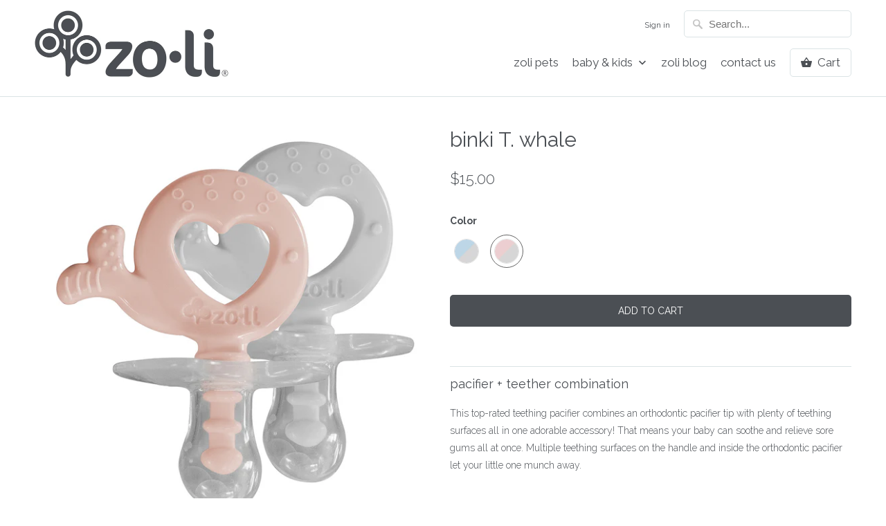

--- FILE ---
content_type: text/html; charset=utf-8
request_url: https://zoli-inc.com/products/binki-t-whale?variant=39323340734519
body_size: 30583
content:

<!DOCTYPE html>
<!--[if lt IE 7 ]><html class="ie ie6" lang="en"> <![endif]-->
<!--[if IE 7 ]><html class="ie ie7" lang="en"> <![endif]-->
<!--[if IE 8 ]><html class="ie ie8" lang="en"> <![endif]-->
<!--[if IE 9 ]><html class="ie ie9" lang="en"> <![endif]-->
<!--[if (gte IE 10)|!(IE)]><!--><html lang="en"> <!--<![endif]-->
  <head> 

 
    <meta charset="utf-8">
    <meta http-equiv="cleartype" content="on">
    <meta name="robots" content="index,follow">

    
 <!-- SEO Manager 6.2.0 -->
<meta name='seomanager' content='6.2' />
<title>Best Baby Pacifier 0-6 months, Teething Pacifier for Babies | ZoLi</title>
<meta name='description' content='Our most loved teething pacifier for babies! The perfect teething baby hack to let littles soothe and massage achy gums at the same time.' /> 
<meta name="robots" content="index"> 
<meta name="robots" content="follow">
<meta name="google-site-verification" content="lSNtT6hWBLZi4_mQZty6Pue67PO2VfJBTipDUY_VdcI" />

<script type="application/ld+json">
 {
 "@context": "https://schema.org",
 "@id": "https:\/\/zoli-inc.com\/products\/binki-t-whale",
 "@type": "Product","sku": "BF19PTMW01","mpn": "BF19PTMW01","brand": {
 "@type": "Brand",
 "name": "ZoLi"
 },
 "description": "pacifier + teether combination\n\nThis top-rated teething pacifier combines an orthodontic pacifier tip with plenty of teething surfaces all in one adorable accessory! That means your baby can soothe and relieve sore gums all at once. Multiple teething surfaces on the handle and inside the orthodontic pacifier let your little one munch away. \n \n\n0-6 months\nPacifier features an integrated TEXTURED PACIFIER CORE and handles to relieve pain caused by teething in babies\nSOFT, FOOD GRADE SILICONE make up the handle, shield, and nipple for a safe, non-toxic teething toy.\nORTHODONTIC NIPPLE designed to support the proper development of palate, teeth, and gums.\nFUN TEXTURED HANDLE DESIGNS perfect for teething!\nIncludes two binki T.s of the same handle design per package - one blush and one ash\nMade with thermoplastic rubber (TPR) and polypropylene (PP) — safe, non-toxic materials that are BPA \u0026amp; phthalate free. \n\n\n \nHere's what some of our ZoLi family has to say about their favorite pacifier + teether!\n⭐️⭐️⭐️⭐️⭐️Best. Binky. Ever\nLiterally my son’s favorite binki!! Grabbed these because they came in a two pack and the handles were super cute. Little did we predict, these are now an outing diaper bag must-have.\n",
 "url": "https:\/\/zoli-inc.com\/products\/binki-t-whale",
 "name": "binki T. whale","image": "https://zoli-inc.com/cdn/shop/products/binki-T-whale-mist-_-ash.jpg?v=1620069582","offers": [{
 "@type": "Offer","availability": "https://schema.org/InStock",
 "priceCurrency": "USD",
 "price": "15.00",
 "priceValidUntil": "2027-01-19",
 "itemCondition": "https://schema.org/NewCondition",
 "url": "https:\/\/zoli-inc.com\/products\/binki-t-whale\/products\/binki-t-whale?variant=39323340701751",
 "image": "https://zoli-inc.com/cdn/shop/products/binki-T-whale-mist-_-ash.jpg?v=1620069582",
 "mpn": "BF19PTMW01","sku": "BF19PTMW01",
"seller": {
 "@type": "Organization",
 "name": "ZoLi"
 }
 },{
 "@type": "Offer","availability": "https://schema.org/InStock",
 "priceCurrency": "USD",
 "price": "15.00",
 "priceValidUntil": "2027-01-19",
 "itemCondition": "https://schema.org/NewCondition",
 "url": "https:\/\/zoli-inc.com\/products\/binki-t-whale\/products\/binki-t-whale?variant=39323340734519",
 "image": "https://zoli-inc.com/cdn/shop/products/binki-T-whale-blush-_-ash.jpg?v=1620069582",
 "mpn": "BF19PTBW01","sku": "BF19PTBW01",
"seller": {
 "@type": "Organization",
 "name": "ZoLi"
 }
 }]}
 </script>
<!-- end: SEO Manager 6.2.0 -->
    
    <!-- Custom Fonts -->
    
      <link href="//fonts.googleapis.com/css?family=.|Raleway:light,normal,bold|Raleway:light,normal,bold|Raleway:light,normal,bold|Raleway:light,normal,bold|Raleway:light,normal,bold" rel="stylesheet" type="text/css" />
    

    

<meta name="author" content="ZoLi">
<meta property="og:url" content="https://zoli-inc.com/products/binki-t-whale">
<meta property="og:site_name" content="ZoLi">


  <meta property="og:type" content="product">
  <meta property="og:title" content="binki T. whale">
  
    <meta property="og:image" content="http://zoli-inc.com/cdn/shop/products/binki-T-whale-mist-_-ash_600x.jpg?v=1620069582">
    <meta property="og:image:secure_url" content="https://zoli-inc.com/cdn/shop/products/binki-T-whale-mist-_-ash_600x.jpg?v=1620069582">
    
  
    <meta property="og:image" content="http://zoli-inc.com/cdn/shop/products/binki-T-whale-blush-_-ash_600x.jpg?v=1620069582">
    <meta property="og:image:secure_url" content="https://zoli-inc.com/cdn/shop/products/binki-T-whale-blush-_-ash_600x.jpg?v=1620069582">
    
  
    <meta property="og:image" content="http://zoli-inc.com/cdn/shop/products/binki-T-detail-image_0d6f665c-88e9-40b3-b67b-a7df9af0ddd0_600x.jpg?v=1620069582">
    <meta property="og:image:secure_url" content="https://zoli-inc.com/cdn/shop/products/binki-T-detail-image_0d6f665c-88e9-40b3-b67b-a7df9af0ddd0_600x.jpg?v=1620069582">
    
  
  <meta property="og:price:amount" content="15.00">
  <meta property="og:price:currency" content="USD">


  <meta property="og:description" content="Our most loved teething pacifier for babies! The perfect teething baby hack to let littles soothe and massage achy gums at the same time.">




<meta name="twitter:card" content="summary">

  <meta name="twitter:title" content="binki T. whale">
  <meta name="twitter:description" content="pacifier + teether combination This top-rated teething pacifier combines an orthodontic pacifier tip with plenty of teething surfaces all in one adorable accessory! That means your baby can soothe and relieve sore gums all at once. Multiple teething surfaces on the handle and inside the orthodontic pacifier let your little one munch away.    0-6 months Pacifier features an integrated TEXTURED PACIFIER CORE and handles to relieve pain caused by teething in babies SOFT, FOOD GRADE SILICONE make up the handle, shield, and nipple for a safe, non-toxic teething toy. ORTHODONTIC NIPPLE designed to support the proper development of palate, teeth, and gums. FUN TEXTURED HANDLE DESIGNS perfect for teething! Includes two binki T.s of the same handle design per package - one blush and one ash Made with thermoplastic rubber (TPR) and polypropylene (PP) — safe, non-toxic materials that are">
  <meta name="twitter:image" content="https://zoli-inc.com/cdn/shop/products/binki-T-whale-mist-_-ash_240x.jpg?v=1620069582">
  <meta name="twitter:image:width" content="240">
  <meta name="twitter:image:height" content="240">


    
    
    
    <!-- Mobile Specific Metas -->
    <meta name="HandheldFriendly" content="True">
    <meta name="MobileOptimized" content="320">
    <meta name="viewport" content="width=device-width,initial-scale=1">
    <meta name="theme-color" content="#ffffff">

    <!-- Stylesheets for Mobilia 5.1.10 -->
    <link href="//zoli-inc.com/cdn/shop/t/54/assets/styles.scss.css?v=20800904014486851821744156539" rel="stylesheet" type="text/css" media="all" />

    <!-- Icons -->
    
      <link rel="shortcut icon" type="image/x-icon" href="//zoli-inc.com/cdn/shop/files/Tree-Logo-7540C_32x32.jpg?v=1742516044">
    
    <link rel="canonical" href="https://zoli-inc.com/products/binki-t-whale" />

    

    <script src="//zoli-inc.com/cdn/shop/t/54/assets/app.js?v=13916367906842655901742231651" type="text/javascript"></script>
    <script>window.performance && window.performance.mark && window.performance.mark('shopify.content_for_header.start');</script><meta id="shopify-digital-wallet" name="shopify-digital-wallet" content="/7194411/digital_wallets/dialog">
<meta name="shopify-checkout-api-token" content="5f254e2dcded56c2dd77e84a0c773d1d">
<meta id="in-context-paypal-metadata" data-shop-id="7194411" data-venmo-supported="false" data-environment="production" data-locale="en_US" data-paypal-v4="true" data-currency="USD">
<link rel="alternate" type="application/json+oembed" href="https://zoli-inc.com/products/binki-t-whale.oembed">
<script async="async" src="/checkouts/internal/preloads.js?locale=en-US"></script>
<link rel="preconnect" href="https://shop.app" crossorigin="anonymous">
<script async="async" src="https://shop.app/checkouts/internal/preloads.js?locale=en-US&shop_id=7194411" crossorigin="anonymous"></script>
<script id="apple-pay-shop-capabilities" type="application/json">{"shopId":7194411,"countryCode":"US","currencyCode":"USD","merchantCapabilities":["supports3DS"],"merchantId":"gid:\/\/shopify\/Shop\/7194411","merchantName":"ZoLi","requiredBillingContactFields":["postalAddress","email","phone"],"requiredShippingContactFields":["postalAddress","email","phone"],"shippingType":"shipping","supportedNetworks":["visa","masterCard","amex","discover","elo","jcb"],"total":{"type":"pending","label":"ZoLi","amount":"1.00"},"shopifyPaymentsEnabled":true,"supportsSubscriptions":true}</script>
<script id="shopify-features" type="application/json">{"accessToken":"5f254e2dcded56c2dd77e84a0c773d1d","betas":["rich-media-storefront-analytics"],"domain":"zoli-inc.com","predictiveSearch":true,"shopId":7194411,"locale":"en"}</script>
<script>var Shopify = Shopify || {};
Shopify.shop = "zolibaby.myshopify.com";
Shopify.locale = "en";
Shopify.currency = {"active":"USD","rate":"1.0"};
Shopify.country = "US";
Shopify.theme = {"name":"current website 031725 hybrid with pets","id":129950384183,"schema_name":"Mobilia","schema_version":"5.1.10","theme_store_id":null,"role":"main"};
Shopify.theme.handle = "null";
Shopify.theme.style = {"id":null,"handle":null};
Shopify.cdnHost = "zoli-inc.com/cdn";
Shopify.routes = Shopify.routes || {};
Shopify.routes.root = "/";</script>
<script type="module">!function(o){(o.Shopify=o.Shopify||{}).modules=!0}(window);</script>
<script>!function(o){function n(){var o=[];function n(){o.push(Array.prototype.slice.apply(arguments))}return n.q=o,n}var t=o.Shopify=o.Shopify||{};t.loadFeatures=n(),t.autoloadFeatures=n()}(window);</script>
<script>
  window.ShopifyPay = window.ShopifyPay || {};
  window.ShopifyPay.apiHost = "shop.app\/pay";
  window.ShopifyPay.redirectState = null;
</script>
<script id="shop-js-analytics" type="application/json">{"pageType":"product"}</script>
<script defer="defer" async type="module" src="//zoli-inc.com/cdn/shopifycloud/shop-js/modules/v2/client.init-shop-cart-sync_C5BV16lS.en.esm.js"></script>
<script defer="defer" async type="module" src="//zoli-inc.com/cdn/shopifycloud/shop-js/modules/v2/chunk.common_CygWptCX.esm.js"></script>
<script type="module">
  await import("//zoli-inc.com/cdn/shopifycloud/shop-js/modules/v2/client.init-shop-cart-sync_C5BV16lS.en.esm.js");
await import("//zoli-inc.com/cdn/shopifycloud/shop-js/modules/v2/chunk.common_CygWptCX.esm.js");

  window.Shopify.SignInWithShop?.initShopCartSync?.({"fedCMEnabled":true,"windoidEnabled":true});

</script>
<script>
  window.Shopify = window.Shopify || {};
  if (!window.Shopify.featureAssets) window.Shopify.featureAssets = {};
  window.Shopify.featureAssets['shop-js'] = {"shop-cart-sync":["modules/v2/client.shop-cart-sync_ZFArdW7E.en.esm.js","modules/v2/chunk.common_CygWptCX.esm.js"],"init-fed-cm":["modules/v2/client.init-fed-cm_CmiC4vf6.en.esm.js","modules/v2/chunk.common_CygWptCX.esm.js"],"shop-button":["modules/v2/client.shop-button_tlx5R9nI.en.esm.js","modules/v2/chunk.common_CygWptCX.esm.js"],"shop-cash-offers":["modules/v2/client.shop-cash-offers_DOA2yAJr.en.esm.js","modules/v2/chunk.common_CygWptCX.esm.js","modules/v2/chunk.modal_D71HUcav.esm.js"],"init-windoid":["modules/v2/client.init-windoid_sURxWdc1.en.esm.js","modules/v2/chunk.common_CygWptCX.esm.js"],"shop-toast-manager":["modules/v2/client.shop-toast-manager_ClPi3nE9.en.esm.js","modules/v2/chunk.common_CygWptCX.esm.js"],"init-shop-email-lookup-coordinator":["modules/v2/client.init-shop-email-lookup-coordinator_B8hsDcYM.en.esm.js","modules/v2/chunk.common_CygWptCX.esm.js"],"init-shop-cart-sync":["modules/v2/client.init-shop-cart-sync_C5BV16lS.en.esm.js","modules/v2/chunk.common_CygWptCX.esm.js"],"avatar":["modules/v2/client.avatar_BTnouDA3.en.esm.js"],"pay-button":["modules/v2/client.pay-button_FdsNuTd3.en.esm.js","modules/v2/chunk.common_CygWptCX.esm.js"],"init-customer-accounts":["modules/v2/client.init-customer-accounts_DxDtT_ad.en.esm.js","modules/v2/client.shop-login-button_C5VAVYt1.en.esm.js","modules/v2/chunk.common_CygWptCX.esm.js","modules/v2/chunk.modal_D71HUcav.esm.js"],"init-shop-for-new-customer-accounts":["modules/v2/client.init-shop-for-new-customer-accounts_ChsxoAhi.en.esm.js","modules/v2/client.shop-login-button_C5VAVYt1.en.esm.js","modules/v2/chunk.common_CygWptCX.esm.js","modules/v2/chunk.modal_D71HUcav.esm.js"],"shop-login-button":["modules/v2/client.shop-login-button_C5VAVYt1.en.esm.js","modules/v2/chunk.common_CygWptCX.esm.js","modules/v2/chunk.modal_D71HUcav.esm.js"],"init-customer-accounts-sign-up":["modules/v2/client.init-customer-accounts-sign-up_CPSyQ0Tj.en.esm.js","modules/v2/client.shop-login-button_C5VAVYt1.en.esm.js","modules/v2/chunk.common_CygWptCX.esm.js","modules/v2/chunk.modal_D71HUcav.esm.js"],"shop-follow-button":["modules/v2/client.shop-follow-button_Cva4Ekp9.en.esm.js","modules/v2/chunk.common_CygWptCX.esm.js","modules/v2/chunk.modal_D71HUcav.esm.js"],"checkout-modal":["modules/v2/client.checkout-modal_BPM8l0SH.en.esm.js","modules/v2/chunk.common_CygWptCX.esm.js","modules/v2/chunk.modal_D71HUcav.esm.js"],"lead-capture":["modules/v2/client.lead-capture_Bi8yE_yS.en.esm.js","modules/v2/chunk.common_CygWptCX.esm.js","modules/v2/chunk.modal_D71HUcav.esm.js"],"shop-login":["modules/v2/client.shop-login_D6lNrXab.en.esm.js","modules/v2/chunk.common_CygWptCX.esm.js","modules/v2/chunk.modal_D71HUcav.esm.js"],"payment-terms":["modules/v2/client.payment-terms_CZxnsJam.en.esm.js","modules/v2/chunk.common_CygWptCX.esm.js","modules/v2/chunk.modal_D71HUcav.esm.js"]};
</script>
<script>(function() {
  var isLoaded = false;
  function asyncLoad() {
    if (isLoaded) return;
    isLoaded = true;
    var urls = ["https:\/\/chimpstatic.com\/mcjs-connected\/js\/users\/726ba0254f51a1547f975e421\/253d6c26b928edbf19ca7b611.js?shop=zolibaby.myshopify.com","https:\/\/cdn.recovermycart.com\/scripts\/keepcart\/CartJS.min.js?shop=zolibaby.myshopify.com\u0026shop=zolibaby.myshopify.com","https:\/\/cdn.hextom.com\/js\/freeshippingbar.js?shop=zolibaby.myshopify.com"];
    for (var i = 0; i < urls.length; i++) {
      var s = document.createElement('script');
      s.type = 'text/javascript';
      s.async = true;
      s.src = urls[i];
      var x = document.getElementsByTagName('script')[0];
      x.parentNode.insertBefore(s, x);
    }
  };
  if(window.attachEvent) {
    window.attachEvent('onload', asyncLoad);
  } else {
    window.addEventListener('load', asyncLoad, false);
  }
})();</script>
<script id="__st">var __st={"a":7194411,"offset":-28800,"reqid":"e02d82a7-3e40-40ea-9799-ab28b034db3d-1768823937","pageurl":"zoli-inc.com\/products\/binki-t-whale?variant=39323340734519","u":"d60b449049d3","p":"product","rtyp":"product","rid":6557726769207};</script>
<script>window.ShopifyPaypalV4VisibilityTracking = true;</script>
<script id="captcha-bootstrap">!function(){'use strict';const t='contact',e='account',n='new_comment',o=[[t,t],['blogs',n],['comments',n],[t,'customer']],c=[[e,'customer_login'],[e,'guest_login'],[e,'recover_customer_password'],[e,'create_customer']],r=t=>t.map((([t,e])=>`form[action*='/${t}']:not([data-nocaptcha='true']) input[name='form_type'][value='${e}']`)).join(','),a=t=>()=>t?[...document.querySelectorAll(t)].map((t=>t.form)):[];function s(){const t=[...o],e=r(t);return a(e)}const i='password',u='form_key',d=['recaptcha-v3-token','g-recaptcha-response','h-captcha-response',i],f=()=>{try{return window.sessionStorage}catch{return}},m='__shopify_v',_=t=>t.elements[u];function p(t,e,n=!1){try{const o=window.sessionStorage,c=JSON.parse(o.getItem(e)),{data:r}=function(t){const{data:e,action:n}=t;return t[m]||n?{data:e,action:n}:{data:t,action:n}}(c);for(const[e,n]of Object.entries(r))t.elements[e]&&(t.elements[e].value=n);n&&o.removeItem(e)}catch(o){console.error('form repopulation failed',{error:o})}}const l='form_type',E='cptcha';function T(t){t.dataset[E]=!0}const w=window,h=w.document,L='Shopify',v='ce_forms',y='captcha';let A=!1;((t,e)=>{const n=(g='f06e6c50-85a8-45c8-87d0-21a2b65856fe',I='https://cdn.shopify.com/shopifycloud/storefront-forms-hcaptcha/ce_storefront_forms_captcha_hcaptcha.v1.5.2.iife.js',D={infoText:'Protected by hCaptcha',privacyText:'Privacy',termsText:'Terms'},(t,e,n)=>{const o=w[L][v],c=o.bindForm;if(c)return c(t,g,e,D).then(n);var r;o.q.push([[t,g,e,D],n]),r=I,A||(h.body.append(Object.assign(h.createElement('script'),{id:'captcha-provider',async:!0,src:r})),A=!0)});var g,I,D;w[L]=w[L]||{},w[L][v]=w[L][v]||{},w[L][v].q=[],w[L][y]=w[L][y]||{},w[L][y].protect=function(t,e){n(t,void 0,e),T(t)},Object.freeze(w[L][y]),function(t,e,n,w,h,L){const[v,y,A,g]=function(t,e,n){const i=e?o:[],u=t?c:[],d=[...i,...u],f=r(d),m=r(i),_=r(d.filter((([t,e])=>n.includes(e))));return[a(f),a(m),a(_),s()]}(w,h,L),I=t=>{const e=t.target;return e instanceof HTMLFormElement?e:e&&e.form},D=t=>v().includes(t);t.addEventListener('submit',(t=>{const e=I(t);if(!e)return;const n=D(e)&&!e.dataset.hcaptchaBound&&!e.dataset.recaptchaBound,o=_(e),c=g().includes(e)&&(!o||!o.value);(n||c)&&t.preventDefault(),c&&!n&&(function(t){try{if(!f())return;!function(t){const e=f();if(!e)return;const n=_(t);if(!n)return;const o=n.value;o&&e.removeItem(o)}(t);const e=Array.from(Array(32),(()=>Math.random().toString(36)[2])).join('');!function(t,e){_(t)||t.append(Object.assign(document.createElement('input'),{type:'hidden',name:u})),t.elements[u].value=e}(t,e),function(t,e){const n=f();if(!n)return;const o=[...t.querySelectorAll(`input[type='${i}']`)].map((({name:t})=>t)),c=[...d,...o],r={};for(const[a,s]of new FormData(t).entries())c.includes(a)||(r[a]=s);n.setItem(e,JSON.stringify({[m]:1,action:t.action,data:r}))}(t,e)}catch(e){console.error('failed to persist form',e)}}(e),e.submit())}));const S=(t,e)=>{t&&!t.dataset[E]&&(n(t,e.some((e=>e===t))),T(t))};for(const o of['focusin','change'])t.addEventListener(o,(t=>{const e=I(t);D(e)&&S(e,y())}));const B=e.get('form_key'),M=e.get(l),P=B&&M;t.addEventListener('DOMContentLoaded',(()=>{const t=y();if(P)for(const e of t)e.elements[l].value===M&&p(e,B);[...new Set([...A(),...v().filter((t=>'true'===t.dataset.shopifyCaptcha))])].forEach((e=>S(e,t)))}))}(h,new URLSearchParams(w.location.search),n,t,e,['guest_login'])})(!0,!0)}();</script>
<script integrity="sha256-4kQ18oKyAcykRKYeNunJcIwy7WH5gtpwJnB7kiuLZ1E=" data-source-attribution="shopify.loadfeatures" defer="defer" src="//zoli-inc.com/cdn/shopifycloud/storefront/assets/storefront/load_feature-a0a9edcb.js" crossorigin="anonymous"></script>
<script crossorigin="anonymous" defer="defer" src="//zoli-inc.com/cdn/shopifycloud/storefront/assets/shopify_pay/storefront-65b4c6d7.js?v=20250812"></script>
<script data-source-attribution="shopify.dynamic_checkout.dynamic.init">var Shopify=Shopify||{};Shopify.PaymentButton=Shopify.PaymentButton||{isStorefrontPortableWallets:!0,init:function(){window.Shopify.PaymentButton.init=function(){};var t=document.createElement("script");t.src="https://zoli-inc.com/cdn/shopifycloud/portable-wallets/latest/portable-wallets.en.js",t.type="module",document.head.appendChild(t)}};
</script>
<script data-source-attribution="shopify.dynamic_checkout.buyer_consent">
  function portableWalletsHideBuyerConsent(e){var t=document.getElementById("shopify-buyer-consent"),n=document.getElementById("shopify-subscription-policy-button");t&&n&&(t.classList.add("hidden"),t.setAttribute("aria-hidden","true"),n.removeEventListener("click",e))}function portableWalletsShowBuyerConsent(e){var t=document.getElementById("shopify-buyer-consent"),n=document.getElementById("shopify-subscription-policy-button");t&&n&&(t.classList.remove("hidden"),t.removeAttribute("aria-hidden"),n.addEventListener("click",e))}window.Shopify?.PaymentButton&&(window.Shopify.PaymentButton.hideBuyerConsent=portableWalletsHideBuyerConsent,window.Shopify.PaymentButton.showBuyerConsent=portableWalletsShowBuyerConsent);
</script>
<script data-source-attribution="shopify.dynamic_checkout.cart.bootstrap">document.addEventListener("DOMContentLoaded",(function(){function t(){return document.querySelector("shopify-accelerated-checkout-cart, shopify-accelerated-checkout")}if(t())Shopify.PaymentButton.init();else{new MutationObserver((function(e,n){t()&&(Shopify.PaymentButton.init(),n.disconnect())})).observe(document.body,{childList:!0,subtree:!0})}}));
</script>
<link id="shopify-accelerated-checkout-styles" rel="stylesheet" media="screen" href="https://zoli-inc.com/cdn/shopifycloud/portable-wallets/latest/accelerated-checkout-backwards-compat.css" crossorigin="anonymous">
<style id="shopify-accelerated-checkout-cart">
        #shopify-buyer-consent {
  margin-top: 1em;
  display: inline-block;
  width: 100%;
}

#shopify-buyer-consent.hidden {
  display: none;
}

#shopify-subscription-policy-button {
  background: none;
  border: none;
  padding: 0;
  text-decoration: underline;
  font-size: inherit;
  cursor: pointer;
}

#shopify-subscription-policy-button::before {
  box-shadow: none;
}

      </style>

<script>window.performance && window.performance.mark && window.performance.mark('shopify.content_for_header.end');</script>
   
  
<script>(() => {const installerKey = 'docapp-discount-auto-install'; const urlParams = new URLSearchParams(window.location.search); if (urlParams.get(installerKey)) {window.sessionStorage.setItem(installerKey, JSON.stringify({integrationId: urlParams.get('docapp-integration-id'), divClass: urlParams.get('docapp-install-class'), check: urlParams.get('docapp-check')}));}})();</script>

<script>(() => {const previewKey = 'docapp-discount-test'; const urlParams = new URLSearchParams(window.location.search); if (urlParams.get(previewKey)) {window.sessionStorage.setItem(previewKey, JSON.stringify({active: true, integrationId: urlParams.get('docapp-discount-inst-test')}));}})();</script>
<!-- BEGIN app block: shopify://apps/seo-manager-venntov/blocks/seomanager/c54c366f-d4bb-4d52-8d2f-dd61ce8e7e12 --><!-- BEGIN app snippet: SEOManager4 -->
<meta name='seomanager' content='4.0.5' /> 


<script>
	function sm_htmldecode(str) {
		var txt = document.createElement('textarea');
		txt.innerHTML = str;
		return txt.value;
	}

	var venntov_title = sm_htmldecode("Best Baby Pacifier 0-6 months, Teething Pacifier for Babies | ZoLi");
	var venntov_description = sm_htmldecode("Our most loved teething pacifier for babies! The perfect teething baby hack to let littles soothe and massage achy gums at the same time.");
	
	if (venntov_title != '') {
		document.title = venntov_title;	
	}
	else {
		document.title = "Best Baby Pacifier 0-6 months, Teething Pacifier for Babies | ZoLi";	
	}

	if (document.querySelector('meta[name="description"]') == null) {
		var venntov_desc = document.createElement('meta');
		venntov_desc.name = "description";
		venntov_desc.content = venntov_description;
		var venntov_head = document.head;
		venntov_head.appendChild(venntov_desc);
	} else {
		document.querySelector('meta[name="description"]').setAttribute("content", venntov_description);
	}
</script>

<script>
	var venntov_robotVals = "index, follow, max-image-preview:large, max-snippet:-1, max-video-preview:-1";
	if (venntov_robotVals !== "") {
		document.querySelectorAll("[name='robots']").forEach(e => e.remove());
		var venntov_robotMeta = document.createElement('meta');
		venntov_robotMeta.name = "robots";
		venntov_robotMeta.content = venntov_robotVals;
		var venntov_head = document.head;
		venntov_head.appendChild(venntov_robotMeta);
	}
</script>

<script>
	var venntov_googleVals = "";
	if (venntov_googleVals !== "") {
		document.querySelectorAll("[name='google']").forEach(e => e.remove());
		var venntov_googleMeta = document.createElement('meta');
		venntov_googleMeta.name = "google";
		venntov_googleMeta.content = venntov_googleVals;
		var venntov_head = document.head;
		venntov_head.appendChild(venntov_googleMeta);
	}
	</script><meta name="google-site-verification" content="lSNtT6hWBLZi4_mQZty6Pue67PO2VfJBTipDUY_VdcI" />
	<!-- JSON-LD support -->
			<script type="application/ld+json">
			{
				"@context": "https://schema.org",
				"@id": "https://zoli-inc.com/products/binki-t-whale",
				"@type": "Product","sku": "BF19PTMW01","mpn": "BF19PTMW01","brand": {
					"@type": "Brand",
					"name": "ZoLi"
				},
				"description": "pacifier + teether combination\n\nThis top-rated teething pacifier combines an orthodontic pacifier tip with plenty of teething surfaces all in one adorable accessory! That means your baby can soothe and relieve sore gums all at once. Multiple teething surfaces on the handle and inside the orthodontic pacifier let your little one munch away. \n \n\n0-6 months\nPacifier features an integrated TEXTURED PACIFIER CORE and handles to relieve pain caused by teething in babies\nSOFT, FOOD GRADE SILICONE make up the handle, shield, and nipple for a safe, non-toxic teething toy.\nORTHODONTIC NIPPLE designed to support the proper development of palate, teeth, and gums.\nFUN TEXTURED HANDLE DESIGNS perfect for teething!\nIncludes two binki T.s of the same handle design per package - one blush and one ash\nMade with thermoplastic rubber (TPR) and polypropylene (PP) — safe, non-toxic materials that are BPA \u0026amp; phthalate free. \n\n\n \nHere's what some of our ZoLi family has to say about their favorite pacifier + teether!\n⭐️⭐️⭐️⭐️⭐️Best. Binky. Ever\nLiterally my son’s favorite binki!! Grabbed these because they came in a two pack and the handles were super cute. Little did we predict, these are now an outing diaper bag must-have.\n",
				"url": "https://zoli-inc.com/products/binki-t-whale",
				"name": "binki T. whale","image": "https://zoli-inc.com/cdn/shop/products/binki-T-whale-mist-_-ash.jpg?v=1620069582&width=1024","offers": [{
							"@type": "Offer",
							"availability": "https://schema.org/InStock",
							"itemCondition": "https://schema.org/NewCondition",
							"priceCurrency": "USD",
							"price": "15.00",
							"priceValidUntil": "2027-01-19",
							"url": "https://zoli-inc.com/products/binki-t-whale?variant=39323340701751",
							"checkoutPageURLTemplate": "https://zoli-inc.com/cart/add?id=39323340701751&quantity=1",
								"image": "https://zoli-inc.com/cdn/shop/products/binki-T-whale-mist-_-ash.jpg?v=1620069582&width=1024",
							"mpn": "BF19PTMW01",
								"sku": "BF19PTMW01",
							"seller": {
								"@type": "Organization",
								"name": "ZoLi"
							}
						},{
							"@type": "Offer",
							"availability": "https://schema.org/InStock",
							"itemCondition": "https://schema.org/NewCondition",
							"priceCurrency": "USD",
							"price": "15.00",
							"priceValidUntil": "2027-01-19",
							"url": "https://zoli-inc.com/products/binki-t-whale?variant=39323340734519",
							"checkoutPageURLTemplate": "https://zoli-inc.com/cart/add?id=39323340734519&quantity=1",
								"image": "https://zoli-inc.com/cdn/shop/products/binki-T-whale-blush-_-ash.jpg?v=1620069582&width=1024",
							"mpn": "BF19PTBW01",
								"sku": "BF19PTBW01",
							"seller": {
								"@type": "Organization",
								"name": "ZoLi"
							}
						}]}
			</script>
<script type="application/ld+json">
				{
					"@context": "http://schema.org",
					"@type": "BreadcrumbList",
					"name": "Breadcrumbs",
					"itemListElement": [{
							"@type": "ListItem",
							"position": 1,
							"name": "binki T. whale",
							"item": "https://zoli-inc.com/products/binki-t-whale"
						}]
				}
				</script>
<!-- 524F4D20383A3331 --><!-- END app snippet -->

<!-- END app block --><link href="https://monorail-edge.shopifysvc.com" rel="dns-prefetch">
<script>(function(){if ("sendBeacon" in navigator && "performance" in window) {try {var session_token_from_headers = performance.getEntriesByType('navigation')[0].serverTiming.find(x => x.name == '_s').description;} catch {var session_token_from_headers = undefined;}var session_cookie_matches = document.cookie.match(/_shopify_s=([^;]*)/);var session_token_from_cookie = session_cookie_matches && session_cookie_matches.length === 2 ? session_cookie_matches[1] : "";var session_token = session_token_from_headers || session_token_from_cookie || "";function handle_abandonment_event(e) {var entries = performance.getEntries().filter(function(entry) {return /monorail-edge.shopifysvc.com/.test(entry.name);});if (!window.abandonment_tracked && entries.length === 0) {window.abandonment_tracked = true;var currentMs = Date.now();var navigation_start = performance.timing.navigationStart;var payload = {shop_id: 7194411,url: window.location.href,navigation_start,duration: currentMs - navigation_start,session_token,page_type: "product"};window.navigator.sendBeacon("https://monorail-edge.shopifysvc.com/v1/produce", JSON.stringify({schema_id: "online_store_buyer_site_abandonment/1.1",payload: payload,metadata: {event_created_at_ms: currentMs,event_sent_at_ms: currentMs}}));}}window.addEventListener('pagehide', handle_abandonment_event);}}());</script>
<script id="web-pixels-manager-setup">(function e(e,d,r,n,o){if(void 0===o&&(o={}),!Boolean(null===(a=null===(i=window.Shopify)||void 0===i?void 0:i.analytics)||void 0===a?void 0:a.replayQueue)){var i,a;window.Shopify=window.Shopify||{};var t=window.Shopify;t.analytics=t.analytics||{};var s=t.analytics;s.replayQueue=[],s.publish=function(e,d,r){return s.replayQueue.push([e,d,r]),!0};try{self.performance.mark("wpm:start")}catch(e){}var l=function(){var e={modern:/Edge?\/(1{2}[4-9]|1[2-9]\d|[2-9]\d{2}|\d{4,})\.\d+(\.\d+|)|Firefox\/(1{2}[4-9]|1[2-9]\d|[2-9]\d{2}|\d{4,})\.\d+(\.\d+|)|Chrom(ium|e)\/(9{2}|\d{3,})\.\d+(\.\d+|)|(Maci|X1{2}).+ Version\/(15\.\d+|(1[6-9]|[2-9]\d|\d{3,})\.\d+)([,.]\d+|)( \(\w+\)|)( Mobile\/\w+|) Safari\/|Chrome.+OPR\/(9{2}|\d{3,})\.\d+\.\d+|(CPU[ +]OS|iPhone[ +]OS|CPU[ +]iPhone|CPU IPhone OS|CPU iPad OS)[ +]+(15[._]\d+|(1[6-9]|[2-9]\d|\d{3,})[._]\d+)([._]\d+|)|Android:?[ /-](13[3-9]|1[4-9]\d|[2-9]\d{2}|\d{4,})(\.\d+|)(\.\d+|)|Android.+Firefox\/(13[5-9]|1[4-9]\d|[2-9]\d{2}|\d{4,})\.\d+(\.\d+|)|Android.+Chrom(ium|e)\/(13[3-9]|1[4-9]\d|[2-9]\d{2}|\d{4,})\.\d+(\.\d+|)|SamsungBrowser\/([2-9]\d|\d{3,})\.\d+/,legacy:/Edge?\/(1[6-9]|[2-9]\d|\d{3,})\.\d+(\.\d+|)|Firefox\/(5[4-9]|[6-9]\d|\d{3,})\.\d+(\.\d+|)|Chrom(ium|e)\/(5[1-9]|[6-9]\d|\d{3,})\.\d+(\.\d+|)([\d.]+$|.*Safari\/(?![\d.]+ Edge\/[\d.]+$))|(Maci|X1{2}).+ Version\/(10\.\d+|(1[1-9]|[2-9]\d|\d{3,})\.\d+)([,.]\d+|)( \(\w+\)|)( Mobile\/\w+|) Safari\/|Chrome.+OPR\/(3[89]|[4-9]\d|\d{3,})\.\d+\.\d+|(CPU[ +]OS|iPhone[ +]OS|CPU[ +]iPhone|CPU IPhone OS|CPU iPad OS)[ +]+(10[._]\d+|(1[1-9]|[2-9]\d|\d{3,})[._]\d+)([._]\d+|)|Android:?[ /-](13[3-9]|1[4-9]\d|[2-9]\d{2}|\d{4,})(\.\d+|)(\.\d+|)|Mobile Safari.+OPR\/([89]\d|\d{3,})\.\d+\.\d+|Android.+Firefox\/(13[5-9]|1[4-9]\d|[2-9]\d{2}|\d{4,})\.\d+(\.\d+|)|Android.+Chrom(ium|e)\/(13[3-9]|1[4-9]\d|[2-9]\d{2}|\d{4,})\.\d+(\.\d+|)|Android.+(UC? ?Browser|UCWEB|U3)[ /]?(15\.([5-9]|\d{2,})|(1[6-9]|[2-9]\d|\d{3,})\.\d+)\.\d+|SamsungBrowser\/(5\.\d+|([6-9]|\d{2,})\.\d+)|Android.+MQ{2}Browser\/(14(\.(9|\d{2,})|)|(1[5-9]|[2-9]\d|\d{3,})(\.\d+|))(\.\d+|)|K[Aa][Ii]OS\/(3\.\d+|([4-9]|\d{2,})\.\d+)(\.\d+|)/},d=e.modern,r=e.legacy,n=navigator.userAgent;return n.match(d)?"modern":n.match(r)?"legacy":"unknown"}(),u="modern"===l?"modern":"legacy",c=(null!=n?n:{modern:"",legacy:""})[u],f=function(e){return[e.baseUrl,"/wpm","/b",e.hashVersion,"modern"===e.buildTarget?"m":"l",".js"].join("")}({baseUrl:d,hashVersion:r,buildTarget:u}),m=function(e){var d=e.version,r=e.bundleTarget,n=e.surface,o=e.pageUrl,i=e.monorailEndpoint;return{emit:function(e){var a=e.status,t=e.errorMsg,s=(new Date).getTime(),l=JSON.stringify({metadata:{event_sent_at_ms:s},events:[{schema_id:"web_pixels_manager_load/3.1",payload:{version:d,bundle_target:r,page_url:o,status:a,surface:n,error_msg:t},metadata:{event_created_at_ms:s}}]});if(!i)return console&&console.warn&&console.warn("[Web Pixels Manager] No Monorail endpoint provided, skipping logging."),!1;try{return self.navigator.sendBeacon.bind(self.navigator)(i,l)}catch(e){}var u=new XMLHttpRequest;try{return u.open("POST",i,!0),u.setRequestHeader("Content-Type","text/plain"),u.send(l),!0}catch(e){return console&&console.warn&&console.warn("[Web Pixels Manager] Got an unhandled error while logging to Monorail."),!1}}}}({version:r,bundleTarget:l,surface:e.surface,pageUrl:self.location.href,monorailEndpoint:e.monorailEndpoint});try{o.browserTarget=l,function(e){var d=e.src,r=e.async,n=void 0===r||r,o=e.onload,i=e.onerror,a=e.sri,t=e.scriptDataAttributes,s=void 0===t?{}:t,l=document.createElement("script"),u=document.querySelector("head"),c=document.querySelector("body");if(l.async=n,l.src=d,a&&(l.integrity=a,l.crossOrigin="anonymous"),s)for(var f in s)if(Object.prototype.hasOwnProperty.call(s,f))try{l.dataset[f]=s[f]}catch(e){}if(o&&l.addEventListener("load",o),i&&l.addEventListener("error",i),u)u.appendChild(l);else{if(!c)throw new Error("Did not find a head or body element to append the script");c.appendChild(l)}}({src:f,async:!0,onload:function(){if(!function(){var e,d;return Boolean(null===(d=null===(e=window.Shopify)||void 0===e?void 0:e.analytics)||void 0===d?void 0:d.initialized)}()){var d=window.webPixelsManager.init(e)||void 0;if(d){var r=window.Shopify.analytics;r.replayQueue.forEach((function(e){var r=e[0],n=e[1],o=e[2];d.publishCustomEvent(r,n,o)})),r.replayQueue=[],r.publish=d.publishCustomEvent,r.visitor=d.visitor,r.initialized=!0}}},onerror:function(){return m.emit({status:"failed",errorMsg:"".concat(f," has failed to load")})},sri:function(e){var d=/^sha384-[A-Za-z0-9+/=]+$/;return"string"==typeof e&&d.test(e)}(c)?c:"",scriptDataAttributes:o}),m.emit({status:"loading"})}catch(e){m.emit({status:"failed",errorMsg:(null==e?void 0:e.message)||"Unknown error"})}}})({shopId: 7194411,storefrontBaseUrl: "https://zoli-inc.com",extensionsBaseUrl: "https://extensions.shopifycdn.com/cdn/shopifycloud/web-pixels-manager",monorailEndpoint: "https://monorail-edge.shopifysvc.com/unstable/produce_batch",surface: "storefront-renderer",enabledBetaFlags: ["2dca8a86"],webPixelsConfigList: [{"id":"343015479","configuration":"{\"config\":\"{\\\"pixel_id\\\":\\\"G-YGZHH7M1PK\\\",\\\"gtag_events\\\":[{\\\"type\\\":\\\"purchase\\\",\\\"action_label\\\":\\\"G-YGZHH7M1PK\\\"},{\\\"type\\\":\\\"page_view\\\",\\\"action_label\\\":\\\"G-YGZHH7M1PK\\\"},{\\\"type\\\":\\\"view_item\\\",\\\"action_label\\\":\\\"G-YGZHH7M1PK\\\"},{\\\"type\\\":\\\"search\\\",\\\"action_label\\\":\\\"G-YGZHH7M1PK\\\"},{\\\"type\\\":\\\"add_to_cart\\\",\\\"action_label\\\":\\\"G-YGZHH7M1PK\\\"},{\\\"type\\\":\\\"begin_checkout\\\",\\\"action_label\\\":\\\"G-YGZHH7M1PK\\\"},{\\\"type\\\":\\\"add_payment_info\\\",\\\"action_label\\\":\\\"G-YGZHH7M1PK\\\"}],\\\"enable_monitoring_mode\\\":false}\"}","eventPayloadVersion":"v1","runtimeContext":"OPEN","scriptVersion":"b2a88bafab3e21179ed38636efcd8a93","type":"APP","apiClientId":1780363,"privacyPurposes":[],"dataSharingAdjustments":{"protectedCustomerApprovalScopes":["read_customer_address","read_customer_email","read_customer_name","read_customer_personal_data","read_customer_phone"]}},{"id":"52363319","eventPayloadVersion":"v1","runtimeContext":"LAX","scriptVersion":"1","type":"CUSTOM","privacyPurposes":["MARKETING"],"name":"Meta pixel (migrated)"},{"id":"shopify-app-pixel","configuration":"{}","eventPayloadVersion":"v1","runtimeContext":"STRICT","scriptVersion":"0450","apiClientId":"shopify-pixel","type":"APP","privacyPurposes":["ANALYTICS","MARKETING"]},{"id":"shopify-custom-pixel","eventPayloadVersion":"v1","runtimeContext":"LAX","scriptVersion":"0450","apiClientId":"shopify-pixel","type":"CUSTOM","privacyPurposes":["ANALYTICS","MARKETING"]}],isMerchantRequest: false,initData: {"shop":{"name":"ZoLi","paymentSettings":{"currencyCode":"USD"},"myshopifyDomain":"zolibaby.myshopify.com","countryCode":"US","storefrontUrl":"https:\/\/zoli-inc.com"},"customer":null,"cart":null,"checkout":null,"productVariants":[{"price":{"amount":15.0,"currencyCode":"USD"},"product":{"title":"binki T. whale","vendor":"ZoLi","id":"6557726769207","untranslatedTitle":"binki T. whale","url":"\/products\/binki-t-whale","type":"Baby \u0026 Toddler"},"id":"39323340701751","image":{"src":"\/\/zoli-inc.com\/cdn\/shop\/products\/binki-T-whale-mist-_-ash.jpg?v=1620069582"},"sku":"BF19PTMW01","title":"mist\/ash","untranslatedTitle":"mist\/ash"},{"price":{"amount":15.0,"currencyCode":"USD"},"product":{"title":"binki T. whale","vendor":"ZoLi","id":"6557726769207","untranslatedTitle":"binki T. whale","url":"\/products\/binki-t-whale","type":"Baby \u0026 Toddler"},"id":"39323340734519","image":{"src":"\/\/zoli-inc.com\/cdn\/shop\/products\/binki-T-whale-blush-_-ash.jpg?v=1620069582"},"sku":"BF19PTBW01","title":"blush\/ash","untranslatedTitle":"blush\/ash"}],"purchasingCompany":null},},"https://zoli-inc.com/cdn","fcfee988w5aeb613cpc8e4bc33m6693e112",{"modern":"","legacy":""},{"shopId":"7194411","storefrontBaseUrl":"https:\/\/zoli-inc.com","extensionBaseUrl":"https:\/\/extensions.shopifycdn.com\/cdn\/shopifycloud\/web-pixels-manager","surface":"storefront-renderer","enabledBetaFlags":"[\"2dca8a86\"]","isMerchantRequest":"false","hashVersion":"fcfee988w5aeb613cpc8e4bc33m6693e112","publish":"custom","events":"[[\"page_viewed\",{}],[\"product_viewed\",{\"productVariant\":{\"price\":{\"amount\":15.0,\"currencyCode\":\"USD\"},\"product\":{\"title\":\"binki T. whale\",\"vendor\":\"ZoLi\",\"id\":\"6557726769207\",\"untranslatedTitle\":\"binki T. whale\",\"url\":\"\/products\/binki-t-whale\",\"type\":\"Baby \u0026 Toddler\"},\"id\":\"39323340734519\",\"image\":{\"src\":\"\/\/zoli-inc.com\/cdn\/shop\/products\/binki-T-whale-blush-_-ash.jpg?v=1620069582\"},\"sku\":\"BF19PTBW01\",\"title\":\"blush\/ash\",\"untranslatedTitle\":\"blush\/ash\"}}]]"});</script><script>
  window.ShopifyAnalytics = window.ShopifyAnalytics || {};
  window.ShopifyAnalytics.meta = window.ShopifyAnalytics.meta || {};
  window.ShopifyAnalytics.meta.currency = 'USD';
  var meta = {"product":{"id":6557726769207,"gid":"gid:\/\/shopify\/Product\/6557726769207","vendor":"ZoLi","type":"Baby \u0026 Toddler","handle":"binki-t-whale","variants":[{"id":39323340701751,"price":1500,"name":"binki T. whale - mist\/ash","public_title":"mist\/ash","sku":"BF19PTMW01"},{"id":39323340734519,"price":1500,"name":"binki T. whale - blush\/ash","public_title":"blush\/ash","sku":"BF19PTBW01"}],"remote":false},"page":{"pageType":"product","resourceType":"product","resourceId":6557726769207,"requestId":"e02d82a7-3e40-40ea-9799-ab28b034db3d-1768823937"}};
  for (var attr in meta) {
    window.ShopifyAnalytics.meta[attr] = meta[attr];
  }
</script>
<script class="analytics">
  (function () {
    var customDocumentWrite = function(content) {
      var jquery = null;

      if (window.jQuery) {
        jquery = window.jQuery;
      } else if (window.Checkout && window.Checkout.$) {
        jquery = window.Checkout.$;
      }

      if (jquery) {
        jquery('body').append(content);
      }
    };

    var hasLoggedConversion = function(token) {
      if (token) {
        return document.cookie.indexOf('loggedConversion=' + token) !== -1;
      }
      return false;
    }

    var setCookieIfConversion = function(token) {
      if (token) {
        var twoMonthsFromNow = new Date(Date.now());
        twoMonthsFromNow.setMonth(twoMonthsFromNow.getMonth() + 2);

        document.cookie = 'loggedConversion=' + token + '; expires=' + twoMonthsFromNow;
      }
    }

    var trekkie = window.ShopifyAnalytics.lib = window.trekkie = window.trekkie || [];
    if (trekkie.integrations) {
      return;
    }
    trekkie.methods = [
      'identify',
      'page',
      'ready',
      'track',
      'trackForm',
      'trackLink'
    ];
    trekkie.factory = function(method) {
      return function() {
        var args = Array.prototype.slice.call(arguments);
        args.unshift(method);
        trekkie.push(args);
        return trekkie;
      };
    };
    for (var i = 0; i < trekkie.methods.length; i++) {
      var key = trekkie.methods[i];
      trekkie[key] = trekkie.factory(key);
    }
    trekkie.load = function(config) {
      trekkie.config = config || {};
      trekkie.config.initialDocumentCookie = document.cookie;
      var first = document.getElementsByTagName('script')[0];
      var script = document.createElement('script');
      script.type = 'text/javascript';
      script.onerror = function(e) {
        var scriptFallback = document.createElement('script');
        scriptFallback.type = 'text/javascript';
        scriptFallback.onerror = function(error) {
                var Monorail = {
      produce: function produce(monorailDomain, schemaId, payload) {
        var currentMs = new Date().getTime();
        var event = {
          schema_id: schemaId,
          payload: payload,
          metadata: {
            event_created_at_ms: currentMs,
            event_sent_at_ms: currentMs
          }
        };
        return Monorail.sendRequest("https://" + monorailDomain + "/v1/produce", JSON.stringify(event));
      },
      sendRequest: function sendRequest(endpointUrl, payload) {
        // Try the sendBeacon API
        if (window && window.navigator && typeof window.navigator.sendBeacon === 'function' && typeof window.Blob === 'function' && !Monorail.isIos12()) {
          var blobData = new window.Blob([payload], {
            type: 'text/plain'
          });

          if (window.navigator.sendBeacon(endpointUrl, blobData)) {
            return true;
          } // sendBeacon was not successful

        } // XHR beacon

        var xhr = new XMLHttpRequest();

        try {
          xhr.open('POST', endpointUrl);
          xhr.setRequestHeader('Content-Type', 'text/plain');
          xhr.send(payload);
        } catch (e) {
          console.log(e);
        }

        return false;
      },
      isIos12: function isIos12() {
        return window.navigator.userAgent.lastIndexOf('iPhone; CPU iPhone OS 12_') !== -1 || window.navigator.userAgent.lastIndexOf('iPad; CPU OS 12_') !== -1;
      }
    };
    Monorail.produce('monorail-edge.shopifysvc.com',
      'trekkie_storefront_load_errors/1.1',
      {shop_id: 7194411,
      theme_id: 129950384183,
      app_name: "storefront",
      context_url: window.location.href,
      source_url: "//zoli-inc.com/cdn/s/trekkie.storefront.cd680fe47e6c39ca5d5df5f0a32d569bc48c0f27.min.js"});

        };
        scriptFallback.async = true;
        scriptFallback.src = '//zoli-inc.com/cdn/s/trekkie.storefront.cd680fe47e6c39ca5d5df5f0a32d569bc48c0f27.min.js';
        first.parentNode.insertBefore(scriptFallback, first);
      };
      script.async = true;
      script.src = '//zoli-inc.com/cdn/s/trekkie.storefront.cd680fe47e6c39ca5d5df5f0a32d569bc48c0f27.min.js';
      first.parentNode.insertBefore(script, first);
    };
    trekkie.load(
      {"Trekkie":{"appName":"storefront","development":false,"defaultAttributes":{"shopId":7194411,"isMerchantRequest":null,"themeId":129950384183,"themeCityHash":"12656846496595836744","contentLanguage":"en","currency":"USD","eventMetadataId":"d0711786-bbad-4f5b-9641-8fff1bf9f5e3"},"isServerSideCookieWritingEnabled":true,"monorailRegion":"shop_domain","enabledBetaFlags":["65f19447"]},"Session Attribution":{},"S2S":{"facebookCapiEnabled":false,"source":"trekkie-storefront-renderer","apiClientId":580111}}
    );

    var loaded = false;
    trekkie.ready(function() {
      if (loaded) return;
      loaded = true;

      window.ShopifyAnalytics.lib = window.trekkie;

      var originalDocumentWrite = document.write;
      document.write = customDocumentWrite;
      try { window.ShopifyAnalytics.merchantGoogleAnalytics.call(this); } catch(error) {};
      document.write = originalDocumentWrite;

      window.ShopifyAnalytics.lib.page(null,{"pageType":"product","resourceType":"product","resourceId":6557726769207,"requestId":"e02d82a7-3e40-40ea-9799-ab28b034db3d-1768823937","shopifyEmitted":true});

      var match = window.location.pathname.match(/checkouts\/(.+)\/(thank_you|post_purchase)/)
      var token = match? match[1]: undefined;
      if (!hasLoggedConversion(token)) {
        setCookieIfConversion(token);
        window.ShopifyAnalytics.lib.track("Viewed Product",{"currency":"USD","variantId":39323340734519,"productId":6557726769207,"productGid":"gid:\/\/shopify\/Product\/6557726769207","name":"binki T. whale - blush\/ash","price":"15.00","sku":"BF19PTBW01","brand":"ZoLi","variant":"blush\/ash","category":"Baby \u0026 Toddler","nonInteraction":true,"remote":false},undefined,undefined,{"shopifyEmitted":true});
      window.ShopifyAnalytics.lib.track("monorail:\/\/trekkie_storefront_viewed_product\/1.1",{"currency":"USD","variantId":39323340734519,"productId":6557726769207,"productGid":"gid:\/\/shopify\/Product\/6557726769207","name":"binki T. whale - blush\/ash","price":"15.00","sku":"BF19PTBW01","brand":"ZoLi","variant":"blush\/ash","category":"Baby \u0026 Toddler","nonInteraction":true,"remote":false,"referer":"https:\/\/zoli-inc.com\/products\/binki-t-whale?variant=39323340734519"});
      }
    });


        var eventsListenerScript = document.createElement('script');
        eventsListenerScript.async = true;
        eventsListenerScript.src = "//zoli-inc.com/cdn/shopifycloud/storefront/assets/shop_events_listener-3da45d37.js";
        document.getElementsByTagName('head')[0].appendChild(eventsListenerScript);

})();</script>
  <script>
  if (!window.ga || (window.ga && typeof window.ga !== 'function')) {
    window.ga = function ga() {
      (window.ga.q = window.ga.q || []).push(arguments);
      if (window.Shopify && window.Shopify.analytics && typeof window.Shopify.analytics.publish === 'function') {
        window.Shopify.analytics.publish("ga_stub_called", {}, {sendTo: "google_osp_migration"});
      }
      console.error("Shopify's Google Analytics stub called with:", Array.from(arguments), "\nSee https://help.shopify.com/manual/promoting-marketing/pixels/pixel-migration#google for more information.");
    };
    if (window.Shopify && window.Shopify.analytics && typeof window.Shopify.analytics.publish === 'function') {
      window.Shopify.analytics.publish("ga_stub_initialized", {}, {sendTo: "google_osp_migration"});
    }
  }
</script>
<script
  defer
  src="https://zoli-inc.com/cdn/shopifycloud/perf-kit/shopify-perf-kit-3.0.4.min.js"
  data-application="storefront-renderer"
  data-shop-id="7194411"
  data-render-region="gcp-us-central1"
  data-page-type="product"
  data-theme-instance-id="129950384183"
  data-theme-name="Mobilia"
  data-theme-version="5.1.10"
  data-monorail-region="shop_domain"
  data-resource-timing-sampling-rate="10"
  data-shs="true"
  data-shs-beacon="true"
  data-shs-export-with-fetch="true"
  data-shs-logs-sample-rate="1"
  data-shs-beacon-endpoint="https://zoli-inc.com/api/collect"
></script>
</head>
  <body class="product">

    <div id="shopify-section-header" class="shopify-section header-section">

<div class="header header_border">
  <div class="container content">
    <div class="sixteen columns">
    <div class="four columns logo header-logo alpha">
      <a href="https://zoli-inc.com" title="ZoLi">
        
          <img src="//zoli-inc.com/cdn/shop/files/ZoLi_Grey_Logo_280x@2x.jpg?v=1613607647" alt="ZoLi" />
        
      </a>
    </div>

    <div class="twelve nav omega">
      <div class="mobile_hidden mobile_menu_container">
        <ul class="top_menu search_nav">
          
          
          
            
          
          
            
              <li>
                <a href="/account/login" id="customer_login_link">Sign in</a>
              </li>
            
          
          
          
            <li>
              <form class="search" action="/search">
                
                <input type="text" name="q" class="search_box" placeholder="Search..." value="" autocapitalize="off" autocomplete="off" autocorrect="off" />
              </form>
            </li>
          
        </ul>
        <ul class="main menu">
          
            
              <li><a href="/collections/zoli-pets" >zoli pets</a></li>
            
          
            
              <li class="dropdown"><a href="/collections/all" class="sub-menu  ">baby & kids <span class="icon-arrow-down"></span></a>
                <ul>
                  
                    
                      <li><a href="/collections/baby-electric-nail-file">BUZZ B</a></li>
                    
                  
                    
                      <li><a href="/collections/bot">weighted straw sippies</a></li>
                    
                  
                    
                      <li><a href="/collections/binki-t-our-newest-innovation">teethers and pacifiers</a></li>
                    
                  
                    
                      <li><a href="/collections/meals">feeding</a></li>
                    
                  
                    
                      <li><a href="/collections/parts-accessories">replacement parts </a></li>
                    
                  
                </ul>
              </li>
            
          
            
              <li><a href="/blogs/zolidays-blog" >zoli blog</a></li>
            
          
            
              <li><a href="/pages/customer-service" >contact us</a></li>
            
          
        </ul>
      </div>
      <ul class="nav_buttons menu">
        <li class="navicon_button">
          <a href="#" class="navicon" title="Menu"><span class="icon-menu"></span><span class="button_label">Menu</span></a>
        </li>
        <li>
          <a href="/cart" class="cart_button " title="Cart"><span class="icon-bag"></span><span class="button_label">Cart</span></a>
        </li>
      </ul>
    </div>
  </div>
</div>
</div>

<div class="nav">
  <ul class="mobile_menu toggle_menu">
    <li>
      <form class="search" action="/search">
        
          <input type="hidden" name="type" value="product" />
        
        <input type="text" name="q" class="search_box" placeholder="Search..." value="" />
      </form>
    </li>
    
      
        <li ><a href="/collections/zoli-pets" title="zoli pets">zoli pets</a></li>
      
    
      
        <li ><a href="/collections/all" title="baby & kids" class="toggle"><span>+</span>baby & kids</a>
          <ul>
            
              
                <li ><a href="/collections/baby-electric-nail-file" title="BUZZ B">BUZZ B</a></li>
              
            
              
                <li ><a href="/collections/bot" title="weighted straw sippies">weighted straw sippies</a></li>
              
            
              
                <li ><a href="/collections/binki-t-our-newest-innovation" title="teethers and pacifiers">teethers and pacifiers</a></li>
              
            
              
                <li ><a href="/collections/meals" title="feeding">feeding</a></li>
              
            
              
                <li ><a href="/collections/parts-accessories" title="replacement parts ">replacement parts </a></li>
              
            
          </ul>
        </li>
      
    
      
        <li ><a href="/blogs/zolidays-blog" title="zoli blog">zoli blog</a></li>
      
    
      
        <li ><a href="/pages/customer-service" title="contact us">contact us</a></li>
      
    
    
      
    
    
      
        <li>
          <a href="/account/login" id="customer_login_link">Sign in</a>
        </li>
      
    
    <li class="currency-container">
      
    </li>
  </ul>
</div>
<div class="fixed_header"></div>

<style>
  .header-logo.logo a {
    max-width: 280px;
    padding-top: 0px;
  }

  ul.top_menu {
    padding-top: 0px;
  }

</style>


</div>

    <div class="container">
        

<div id="shopify-section-product-template" class="shopify-section product-template-section"><div class="sixteen columns">
  <div class="clearfix breadcrumb">
    <div class="right">
      
      
    </div>
  </div>
</div>





  <div class="sixteen columns product-6557726769207"   itemscope itemtype="http://schema.org/Product">


  <div class="section product_section clearfix thumbnail_position--bottom-thumbnails  product_slideshow_animation--none"
       data-thumbnail="bottom-thumbnails"
       data-slideshow-animation="none"
       data-slideshow-speed="7">

   
     <div class="eight columns alpha">
       
<div class="flexslider product_gallery product-6557726769207-gallery product_slider ">
  <ul class="slides">
    
      <li data-thumb="//zoli-inc.com/cdn/shop/products/binki-T-whale-mist-_-ash_580x@2x.jpg?v=1620069582" data-title="most recommended teething pacifier by orthodontists in mist blue and ash">
        
          <a href="//zoli-inc.com/cdn/shop/products/binki-T-whale-mist-_-ash_2048x@2x.jpg?v=1620069582" class="fancybox" data-fancybox-group="6557726769207">
          <img  src="//zoli-inc.com/cdn/shop/products/binki-T-whale-mist-_-ash_100x.jpg?v=1620069582"
                alt="most recommended teething pacifier by orthodontists in mist blue and ash"
                class=" lazyload transition-in cloudzoom "
                data-cloudzoom="zoomImage: '//zoli-inc.com/cdn/shop/products/binki-T-whale-mist-_-ash_2048x.jpg?v=1620069582', tintColor: '#ffffff', autoInside: 767,  zoomWidth: 460, zoomHeight: 460, touchStartDelay: 250"
                data-index="0"
                data-image-id="28167390822455"
                data-sizes="auto"
                data-src="//zoli-inc.com/cdn/shop/products/binki-T-whale-mist-_-ash_2000x.jpg?v=1620069582"
                data-srcset=" //zoli-inc.com/cdn/shop/products/binki-T-whale-mist-_-ash_200x.jpg?v=1620069582 200w,
                              //zoli-inc.com/cdn/shop/products/binki-T-whale-mist-_-ash_400x.jpg?v=1620069582 400w,
                              //zoli-inc.com/cdn/shop/products/binki-T-whale-mist-_-ash_600x.jpg?v=1620069582 600w,
                              //zoli-inc.com/cdn/shop/products/binki-T-whale-mist-_-ash_800x.jpg?v=1620069582 800w,
                              //zoli-inc.com/cdn/shop/products/binki-T-whale-mist-_-ash_1200x.jpg?v=1620069582 1200w,
                              //zoli-inc.com/cdn/shop/products/binki-T-whale-mist-_-ash_2000x.jpg?v=1620069582 2000w"
                 />
          </a>
        
      </li>
    
      <li data-thumb="//zoli-inc.com/cdn/shop/products/binki-T-whale-blush-_-ash_580x@2x.jpg?v=1620069582" data-title="best baby pacifier 0-6 months for a baby girl cute baby shower gift">
        
          <a href="//zoli-inc.com/cdn/shop/products/binki-T-whale-blush-_-ash_2048x@2x.jpg?v=1620069582" class="fancybox" data-fancybox-group="6557726769207">
          <img  src="//zoli-inc.com/cdn/shop/products/binki-T-whale-blush-_-ash_100x.jpg?v=1620069582"
                alt="best baby pacifier 0-6 months for a baby girl cute baby shower gift"
                class=" lazyload transition-in cloudzoom featured_image"
                data-cloudzoom="zoomImage: '//zoli-inc.com/cdn/shop/products/binki-T-whale-blush-_-ash_2048x.jpg?v=1620069582', tintColor: '#ffffff', autoInside: 767,  zoomWidth: 460, zoomHeight: 460, touchStartDelay: 250"
                data-index="1"
                data-image-id="28167390855223"
                data-sizes="auto"
                data-src="//zoli-inc.com/cdn/shop/products/binki-T-whale-blush-_-ash_2000x.jpg?v=1620069582"
                data-srcset=" //zoli-inc.com/cdn/shop/products/binki-T-whale-blush-_-ash_200x.jpg?v=1620069582 200w,
                              //zoli-inc.com/cdn/shop/products/binki-T-whale-blush-_-ash_400x.jpg?v=1620069582 400w,
                              //zoli-inc.com/cdn/shop/products/binki-T-whale-blush-_-ash_600x.jpg?v=1620069582 600w,
                              //zoli-inc.com/cdn/shop/products/binki-T-whale-blush-_-ash_800x.jpg?v=1620069582 800w,
                              //zoli-inc.com/cdn/shop/products/binki-T-whale-blush-_-ash_1200x.jpg?v=1620069582 1200w,
                              //zoli-inc.com/cdn/shop/products/binki-T-whale-blush-_-ash_2000x.jpg?v=1620069582 2000w"
                 />
          </a>
        
      </li>
    
      <li data-thumb="//zoli-inc.com/cdn/shop/products/binki-T-detail-image_0d6f665c-88e9-40b3-b67b-a7df9af0ddd0_580x@2x.jpg?v=1620069582" data-title="ZoLi baby shower kit, unique baby shower gift for first time moms">
        
          <a href="//zoli-inc.com/cdn/shop/products/binki-T-detail-image_0d6f665c-88e9-40b3-b67b-a7df9af0ddd0_2048x@2x.jpg?v=1620069582" class="fancybox" data-fancybox-group="6557726769207">
          <img  src="//zoli-inc.com/cdn/shop/products/binki-T-detail-image_0d6f665c-88e9-40b3-b67b-a7df9af0ddd0_100x.jpg?v=1620069582"
                alt="ZoLi baby shower kit, unique baby shower gift for first time moms"
                class=" lazyload transition-in cloudzoom "
                data-cloudzoom="zoomImage: '//zoli-inc.com/cdn/shop/products/binki-T-detail-image_0d6f665c-88e9-40b3-b67b-a7df9af0ddd0_2048x.jpg?v=1620069582', tintColor: '#ffffff', autoInside: 767,  zoomWidth: 460, zoomHeight: 460, touchStartDelay: 250"
                data-index="2"
                data-image-id="28167390625847"
                data-sizes="auto"
                data-src="//zoli-inc.com/cdn/shop/products/binki-T-detail-image_0d6f665c-88e9-40b3-b67b-a7df9af0ddd0_2000x.jpg?v=1620069582"
                data-srcset=" //zoli-inc.com/cdn/shop/products/binki-T-detail-image_0d6f665c-88e9-40b3-b67b-a7df9af0ddd0_200x.jpg?v=1620069582 200w,
                              //zoli-inc.com/cdn/shop/products/binki-T-detail-image_0d6f665c-88e9-40b3-b67b-a7df9af0ddd0_400x.jpg?v=1620069582 400w,
                              //zoli-inc.com/cdn/shop/products/binki-T-detail-image_0d6f665c-88e9-40b3-b67b-a7df9af0ddd0_600x.jpg?v=1620069582 600w,
                              //zoli-inc.com/cdn/shop/products/binki-T-detail-image_0d6f665c-88e9-40b3-b67b-a7df9af0ddd0_800x.jpg?v=1620069582 800w,
                              //zoli-inc.com/cdn/shop/products/binki-T-detail-image_0d6f665c-88e9-40b3-b67b-a7df9af0ddd0_1200x.jpg?v=1620069582 1200w,
                              //zoli-inc.com/cdn/shop/products/binki-T-detail-image_0d6f665c-88e9-40b3-b67b-a7df9af0ddd0_2000x.jpg?v=1620069582 2000w"
                 />
          </a>
        
      </li>
    
      <li data-thumb="//zoli-inc.com/cdn/shop/products/binki-t-circle-ash-nipple-detail_02900088-fc9e-41ca-a27e-1a0c975c40bb_580x@2x.jpg?v=1620069582" data-title="cute teethers for infants and toddlers pacifier soothing ">
        
          <a href="//zoli-inc.com/cdn/shop/products/binki-t-circle-ash-nipple-detail_02900088-fc9e-41ca-a27e-1a0c975c40bb_2048x@2x.jpg?v=1620069582" class="fancybox" data-fancybox-group="6557726769207">
          <img  src="//zoli-inc.com/cdn/shop/products/binki-t-circle-ash-nipple-detail_02900088-fc9e-41ca-a27e-1a0c975c40bb_100x.jpg?v=1620069582"
                alt="cute teethers for infants and toddlers pacifier soothing "
                class=" lazyload transition-in cloudzoom "
                data-cloudzoom="zoomImage: '//zoli-inc.com/cdn/shop/products/binki-t-circle-ash-nipple-detail_02900088-fc9e-41ca-a27e-1a0c975c40bb_2048x.jpg?v=1620069582', tintColor: '#ffffff', autoInside: 767,  zoomWidth: 460, zoomHeight: 460, touchStartDelay: 250"
                data-index="3"
                data-image-id="28167390691383"
                data-sizes="auto"
                data-src="//zoli-inc.com/cdn/shop/products/binki-t-circle-ash-nipple-detail_02900088-fc9e-41ca-a27e-1a0c975c40bb_2000x.jpg?v=1620069582"
                data-srcset=" //zoli-inc.com/cdn/shop/products/binki-t-circle-ash-nipple-detail_02900088-fc9e-41ca-a27e-1a0c975c40bb_200x.jpg?v=1620069582 200w,
                              //zoli-inc.com/cdn/shop/products/binki-t-circle-ash-nipple-detail_02900088-fc9e-41ca-a27e-1a0c975c40bb_400x.jpg?v=1620069582 400w,
                              //zoli-inc.com/cdn/shop/products/binki-t-circle-ash-nipple-detail_02900088-fc9e-41ca-a27e-1a0c975c40bb_600x.jpg?v=1620069582 600w,
                              //zoli-inc.com/cdn/shop/products/binki-t-circle-ash-nipple-detail_02900088-fc9e-41ca-a27e-1a0c975c40bb_800x.jpg?v=1620069582 800w,
                              //zoli-inc.com/cdn/shop/products/binki-t-circle-ash-nipple-detail_02900088-fc9e-41ca-a27e-1a0c975c40bb_1200x.jpg?v=1620069582 1200w,
                              //zoli-inc.com/cdn/shop/products/binki-t-circle-ash-nipple-detail_02900088-fc9e-41ca-a27e-1a0c975c40bb_2000x.jpg?v=1620069582 2000w"
                 />
          </a>
        
      </li>
    
      <li data-thumb="//zoli-inc.com/cdn/shop/products/binkiT-circle-size_ef26d9df-cf19-4335-b907-3420542649f1_580x@2x.jpg?v=1620069582" data-title="size comparison baby pacifiers cute handle designs and adorable present for new mom">
        
          <a href="//zoli-inc.com/cdn/shop/products/binkiT-circle-size_ef26d9df-cf19-4335-b907-3420542649f1_2048x@2x.jpg?v=1620069582" class="fancybox" data-fancybox-group="6557726769207">
          <img  src="//zoli-inc.com/cdn/shop/products/binkiT-circle-size_ef26d9df-cf19-4335-b907-3420542649f1_100x.jpg?v=1620069582"
                alt="size comparison baby pacifiers cute handle designs and adorable present for new mom"
                class=" lazyload transition-in cloudzoom "
                data-cloudzoom="zoomImage: '//zoli-inc.com/cdn/shop/products/binkiT-circle-size_ef26d9df-cf19-4335-b907-3420542649f1_2048x.jpg?v=1620069582', tintColor: '#ffffff', autoInside: 767,  zoomWidth: 460, zoomHeight: 460, touchStartDelay: 250"
                data-index="4"
                data-image-id="28167390658615"
                data-sizes="auto"
                data-src="//zoli-inc.com/cdn/shop/products/binkiT-circle-size_ef26d9df-cf19-4335-b907-3420542649f1_2000x.jpg?v=1620069582"
                data-srcset=" //zoli-inc.com/cdn/shop/products/binkiT-circle-size_ef26d9df-cf19-4335-b907-3420542649f1_200x.jpg?v=1620069582 200w,
                              //zoli-inc.com/cdn/shop/products/binkiT-circle-size_ef26d9df-cf19-4335-b907-3420542649f1_400x.jpg?v=1620069582 400w,
                              //zoli-inc.com/cdn/shop/products/binkiT-circle-size_ef26d9df-cf19-4335-b907-3420542649f1_600x.jpg?v=1620069582 600w,
                              //zoli-inc.com/cdn/shop/products/binkiT-circle-size_ef26d9df-cf19-4335-b907-3420542649f1_800x.jpg?v=1620069582 800w,
                              //zoli-inc.com/cdn/shop/products/binkiT-circle-size_ef26d9df-cf19-4335-b907-3420542649f1_1200x.jpg?v=1620069582 1200w,
                              //zoli-inc.com/cdn/shop/products/binkiT-circle-size_ef26d9df-cf19-4335-b907-3420542649f1_2000x.jpg?v=1620069582 2000w"
                 />
          </a>
        
      </li>
    
      <li data-thumb="//zoli-inc.com/cdn/shop/products/binkiT-variety-colors-handles2_0f563fd5-3a63-4ae9-8fe4-81cf1d567514_580x@2x.jpg?v=1620069576" data-title="ZoLi baby designs adorable baby pacifiers stocking stuffers for babies ">
        
          <a href="//zoli-inc.com/cdn/shop/products/binkiT-variety-colors-handles2_0f563fd5-3a63-4ae9-8fe4-81cf1d567514_2048x@2x.jpg?v=1620069576" class="fancybox" data-fancybox-group="6557726769207">
          <img  src="//zoli-inc.com/cdn/shop/products/binkiT-variety-colors-handles2_0f563fd5-3a63-4ae9-8fe4-81cf1d567514_100x.jpg?v=1620069576"
                alt="ZoLi baby designs adorable baby pacifiers stocking stuffers for babies "
                class=" lazyload transition-in cloudzoom "
                data-cloudzoom="zoomImage: '//zoli-inc.com/cdn/shop/products/binkiT-variety-colors-handles2_0f563fd5-3a63-4ae9-8fe4-81cf1d567514_2048x.jpg?v=1620069576', tintColor: '#ffffff', autoInside: 767,  zoomWidth: 460, zoomHeight: 460, touchStartDelay: 250"
                data-index="5"
                data-image-id="28167390724151"
                data-sizes="auto"
                data-src="//zoli-inc.com/cdn/shop/products/binkiT-variety-colors-handles2_0f563fd5-3a63-4ae9-8fe4-81cf1d567514_2000x.jpg?v=1620069576"
                data-srcset=" //zoli-inc.com/cdn/shop/products/binkiT-variety-colors-handles2_0f563fd5-3a63-4ae9-8fe4-81cf1d567514_200x.jpg?v=1620069576 200w,
                              //zoli-inc.com/cdn/shop/products/binkiT-variety-colors-handles2_0f563fd5-3a63-4ae9-8fe4-81cf1d567514_400x.jpg?v=1620069576 400w,
                              //zoli-inc.com/cdn/shop/products/binkiT-variety-colors-handles2_0f563fd5-3a63-4ae9-8fe4-81cf1d567514_600x.jpg?v=1620069576 600w,
                              //zoli-inc.com/cdn/shop/products/binkiT-variety-colors-handles2_0f563fd5-3a63-4ae9-8fe4-81cf1d567514_800x.jpg?v=1620069576 800w,
                              //zoli-inc.com/cdn/shop/products/binkiT-variety-colors-handles2_0f563fd5-3a63-4ae9-8fe4-81cf1d567514_1200x.jpg?v=1620069576 1200w,
                              //zoli-inc.com/cdn/shop/products/binkiT-variety-colors-handles2_0f563fd5-3a63-4ae9-8fe4-81cf1d567514_2000x.jpg?v=1620069576 2000w"
                 />
          </a>
        
      </li>
    
      <li data-thumb="//zoli-inc.com/cdn/shop/products/ezgif.com-gif-maker_c0094eda-eaab-4149-9f7d-2d9b57702700_580x@2x.webp?v=1663360137" data-title="Teething toys, teethers, baby chew toy, teether for baby and toddler">
        
          <a href="//zoli-inc.com/cdn/shop/products/ezgif.com-gif-maker_c0094eda-eaab-4149-9f7d-2d9b57702700_2048x@2x.webp?v=1663360137" class="fancybox" data-fancybox-group="6557726769207">
          <img  src="//zoli-inc.com/cdn/shop/products/ezgif.com-gif-maker_c0094eda-eaab-4149-9f7d-2d9b57702700_100x.webp?v=1663360137"
                alt="Teething toys, teethers, baby chew toy, teether for baby and toddler"
                class=" lazyload transition-in cloudzoom "
                data-cloudzoom="zoomImage: '//zoli-inc.com/cdn/shop/products/ezgif.com-gif-maker_c0094eda-eaab-4149-9f7d-2d9b57702700_2048x.webp?v=1663360137', tintColor: '#ffffff', autoInside: 767,  zoomWidth: 460, zoomHeight: 460, touchStartDelay: 250"
                data-index="6"
                data-image-id="29461167407159"
                data-sizes="auto"
                data-src="//zoli-inc.com/cdn/shop/products/ezgif.com-gif-maker_c0094eda-eaab-4149-9f7d-2d9b57702700_2000x.webp?v=1663360137"
                data-srcset=" //zoli-inc.com/cdn/shop/products/ezgif.com-gif-maker_c0094eda-eaab-4149-9f7d-2d9b57702700_200x.webp?v=1663360137 200w,
                              //zoli-inc.com/cdn/shop/products/ezgif.com-gif-maker_c0094eda-eaab-4149-9f7d-2d9b57702700_400x.webp?v=1663360137 400w,
                              //zoli-inc.com/cdn/shop/products/ezgif.com-gif-maker_c0094eda-eaab-4149-9f7d-2d9b57702700_600x.webp?v=1663360137 600w,
                              //zoli-inc.com/cdn/shop/products/ezgif.com-gif-maker_c0094eda-eaab-4149-9f7d-2d9b57702700_800x.webp?v=1663360137 800w,
                              //zoli-inc.com/cdn/shop/products/ezgif.com-gif-maker_c0094eda-eaab-4149-9f7d-2d9b57702700_1200x.webp?v=1663360137 1200w,
                              //zoli-inc.com/cdn/shop/products/ezgif.com-gif-maker_c0094eda-eaab-4149-9f7d-2d9b57702700_2000x.webp?v=1663360137 2000w"
                 />
          </a>
        
      </li>
    
  </ul>
</div>
&nbsp;
      </div>
   

    <div class="eight columns omega">

      
      

      

      <h1 class="product_name" itemprop="name">binki T. whale</h1>

      
        <span class="shopify-product-reviews-badge" data-id="6557726769207"></span>
      

       

      

      
        <p class="modal_price" itemprop="offers" itemscope itemtype="http://schema.org/Offer">
          <meta itemprop="priceCurrency" content="USD" />
          <meta itemprop="seller" content="ZoLi" />
          <link itemprop="availability" href="http://schema.org/InStock">
          <meta itemprop="itemCondition" content="New" />

          <span class="sold_out"></span>
          <span itemprop="price" content="15.00" class="">
            <span class="current_price ">
              
                <span class="money">$15.00</span>
              
            </span>
          </span>
          <span class="was_price">
          
          </span>
        </p>

          
  <div class="notify_form notify-form-6557726769207" id="notify-form-6557726769207" style="display:none">
    <p class="message"></p>
    <form method="post" action="/contact#contact_form" id="contact_form" accept-charset="UTF-8" class="contact-form"><input type="hidden" name="form_type" value="contact" /><input type="hidden" name="utf8" value="✓" />
      
        <p>
          <label for="contact[email]">Notify me when this product is available:</label>
          
          
            <input required type="email" class="notify_email" name="contact[email]" id="contact[email]" placeholder="Enter your email address..." value="" />
          
          
          <input type="hidden" name="challenge" value="false" />
          <input type="hidden" name="contact[body]" class="notify_form_message" data-body="Please notify me when binki T. whale becomes available - https://zoli-inc.com/products/binki-t-whale" value="Please notify me when binki T. whale becomes available - https://zoli-inc.com/products/binki-t-whale" />
          <input class="action_button" type="submit" value="Send" style="margin-bottom:0px" />    
        </p>
      
    </form>
  </div>

      

     

      
        
  

  <form action="/cart/add"
      method="post"
      class="clearfix product_form init product_form_options"
      id="product-form-6557726769207product-template"
      data-money-format="${{amount}}"
      data-shop-currency="USD"
      data-select-id="product-select-6557726769207productproduct-template"
      data-enable-state="true"
      data-product="{&quot;id&quot;:6557726769207,&quot;title&quot;:&quot;binki T. whale&quot;,&quot;handle&quot;:&quot;binki-t-whale&quot;,&quot;description&quot;:&quot;\u003ch5\u003epacifier + teether combination\u003cbr\u003e\n\u003c\/h5\u003e\n\u003cp\u003eThis top-rated teething pacifier combines an orthodontic pacifier tip with plenty of teething surfaces all in one adorable accessory! That means your baby can soothe and relieve sore gums all at once. Multiple teething surfaces on the handle and inside the orthodontic pacifier let your little one munch away. \u003cbr\u003e\u003c\/p\u003e\n\u003cp\u003e \u003c\/p\u003e\n\u003cul\u003e\n\u003cli\u003e0-6 months\u003c\/li\u003e\n\u003cli\u003ePacifier features an integrated TEXTURED PACIFIER CORE and handles to relieve pain caused by teething in babies\u003c\/li\u003e\n\u003cli\u003eSOFT, FOOD GRADE SILICONE make up the handle, shield, and nipple for a safe, non-toxic teething toy.\u003c\/li\u003e\n\u003cli\u003eORTHODONTIC NIPPLE designed to support the proper development of palate, teeth, and gums.\u003c\/li\u003e\n\u003cli\u003eFUN TEXTURED HANDLE DESIGNS perfect for teething!\u003c\/li\u003e\n\u003cli\u003eIncludes two binki T.s of the same handle design per package - one blush and one ash\u003c\/li\u003e\n\u003cli\u003eMade with \u003cspan data-mce-fragment=\&quot;1\&quot;\u003ethermoplastic rubber (TPR) and polypropylene (PP) — safe, non-toxic materials that are BPA \u0026amp; phthalate free. \u003c\/span\u003e\n\u003c\/li\u003e\n\u003c\/ul\u003e\n\u003cp\u003e \u003c\/p\u003e\n\u003cp\u003e\u003cspan data-mce-fragment=\&quot;1\&quot;\u003eHere&#39;s what some of our ZoLi family has to say about their favorite pacifier + teether!\u003c\/span\u003e\u003c\/p\u003e\n\u003cp\u003e\u003cspan data-mce-fragment=\&quot;1\&quot;\u003e⭐️\u003cmeta charset=\&quot;utf-8\&quot;\u003e⭐️\u003cmeta charset=\&quot;utf-8\&quot;\u003e⭐️\u003cmeta charset=\&quot;utf-8\&quot;\u003e⭐️\u003cmeta charset=\&quot;utf-8\&quot;\u003e⭐️\u003c\/span\u003e\u003cbr class=\&quot;spr-review-header-title\&quot;\u003e\u003cstrong\u003eBest. Binky. Ever\u003c\/strong\u003e\u003c\/p\u003e\n\u003cdiv class=\&quot;spr-review-content\&quot;\u003eLiterally my son’s favorite binki!! Grabbed these because they came in a two pack and the handles were super cute. Little did we predict, these are now an outing diaper bag must-have.\u003c\/div\u003e\n\u003cul\u003e\u003c\/ul\u003e&quot;,&quot;published_at&quot;:&quot;2021-05-03T12:20:30-07:00&quot;,&quot;created_at&quot;:&quot;2021-05-03T12:19:03-07:00&quot;,&quot;vendor&quot;:&quot;ZoLi&quot;,&quot;type&quot;:&quot;Baby \u0026 Toddler&quot;,&quot;tags&quot;:[&quot;baby&quot;,&quot;baby products&quot;,&quot;binki T.&quot;,&quot;care&quot;,&quot;teethers&quot;,&quot;ZL color refresh&quot;],&quot;price&quot;:1500,&quot;price_min&quot;:1500,&quot;price_max&quot;:1500,&quot;available&quot;:true,&quot;price_varies&quot;:false,&quot;compare_at_price&quot;:null,&quot;compare_at_price_min&quot;:0,&quot;compare_at_price_max&quot;:0,&quot;compare_at_price_varies&quot;:false,&quot;variants&quot;:[{&quot;id&quot;:39323340701751,&quot;title&quot;:&quot;mist\/ash&quot;,&quot;option1&quot;:&quot;mist\/ash&quot;,&quot;option2&quot;:null,&quot;option3&quot;:null,&quot;sku&quot;:&quot;BF19PTMW01&quot;,&quot;requires_shipping&quot;:true,&quot;taxable&quot;:true,&quot;featured_image&quot;:{&quot;id&quot;:28167390822455,&quot;product_id&quot;:6557726769207,&quot;position&quot;:1,&quot;created_at&quot;:&quot;2021-05-03T12:19:25-07:00&quot;,&quot;updated_at&quot;:&quot;2021-05-03T12:19:42-07:00&quot;,&quot;alt&quot;:&quot;most recommended teething pacifier by orthodontists in mist blue and ash&quot;,&quot;width&quot;:1100,&quot;height&quot;:1100,&quot;src&quot;:&quot;\/\/zoli-inc.com\/cdn\/shop\/products\/binki-T-whale-mist-_-ash.jpg?v=1620069582&quot;,&quot;variant_ids&quot;:[39323340701751]},&quot;available&quot;:true,&quot;name&quot;:&quot;binki T. whale - mist\/ash&quot;,&quot;public_title&quot;:&quot;mist\/ash&quot;,&quot;options&quot;:[&quot;mist\/ash&quot;],&quot;price&quot;:1500,&quot;weight&quot;:57,&quot;compare_at_price&quot;:null,&quot;inventory_quantity&quot;:32,&quot;inventory_management&quot;:&quot;shopify&quot;,&quot;inventory_policy&quot;:&quot;deny&quot;,&quot;barcode&quot;:null,&quot;featured_media&quot;:{&quot;alt&quot;:&quot;most recommended teething pacifier by orthodontists in mist blue and ash&quot;,&quot;id&quot;:20444410708023,&quot;position&quot;:1,&quot;preview_image&quot;:{&quot;aspect_ratio&quot;:1.0,&quot;height&quot;:1100,&quot;width&quot;:1100,&quot;src&quot;:&quot;\/\/zoli-inc.com\/cdn\/shop\/products\/binki-T-whale-mist-_-ash.jpg?v=1620069582&quot;}},&quot;requires_selling_plan&quot;:false,&quot;selling_plan_allocations&quot;:[]},{&quot;id&quot;:39323340734519,&quot;title&quot;:&quot;blush\/ash&quot;,&quot;option1&quot;:&quot;blush\/ash&quot;,&quot;option2&quot;:null,&quot;option3&quot;:null,&quot;sku&quot;:&quot;BF19PTBW01&quot;,&quot;requires_shipping&quot;:true,&quot;taxable&quot;:true,&quot;featured_image&quot;:{&quot;id&quot;:28167390855223,&quot;product_id&quot;:6557726769207,&quot;position&quot;:2,&quot;created_at&quot;:&quot;2021-05-03T12:19:25-07:00&quot;,&quot;updated_at&quot;:&quot;2021-05-03T12:19:42-07:00&quot;,&quot;alt&quot;:&quot;best baby pacifier 0-6 months for a baby girl cute baby shower gift&quot;,&quot;width&quot;:1100,&quot;height&quot;:1100,&quot;src&quot;:&quot;\/\/zoli-inc.com\/cdn\/shop\/products\/binki-T-whale-blush-_-ash.jpg?v=1620069582&quot;,&quot;variant_ids&quot;:[39323340734519]},&quot;available&quot;:true,&quot;name&quot;:&quot;binki T. whale - blush\/ash&quot;,&quot;public_title&quot;:&quot;blush\/ash&quot;,&quot;options&quot;:[&quot;blush\/ash&quot;],&quot;price&quot;:1500,&quot;weight&quot;:57,&quot;compare_at_price&quot;:null,&quot;inventory_quantity&quot;:32,&quot;inventory_management&quot;:&quot;shopify&quot;,&quot;inventory_policy&quot;:&quot;deny&quot;,&quot;barcode&quot;:null,&quot;featured_media&quot;:{&quot;alt&quot;:&quot;best baby pacifier 0-6 months for a baby girl cute baby shower gift&quot;,&quot;id&quot;:20444410675255,&quot;position&quot;:2,&quot;preview_image&quot;:{&quot;aspect_ratio&quot;:1.0,&quot;height&quot;:1100,&quot;width&quot;:1100,&quot;src&quot;:&quot;\/\/zoli-inc.com\/cdn\/shop\/products\/binki-T-whale-blush-_-ash.jpg?v=1620069582&quot;}},&quot;requires_selling_plan&quot;:false,&quot;selling_plan_allocations&quot;:[]}],&quot;images&quot;:[&quot;\/\/zoli-inc.com\/cdn\/shop\/products\/binki-T-whale-mist-_-ash.jpg?v=1620069582&quot;,&quot;\/\/zoli-inc.com\/cdn\/shop\/products\/binki-T-whale-blush-_-ash.jpg?v=1620069582&quot;,&quot;\/\/zoli-inc.com\/cdn\/shop\/products\/binki-T-detail-image_0d6f665c-88e9-40b3-b67b-a7df9af0ddd0.jpg?v=1620069582&quot;,&quot;\/\/zoli-inc.com\/cdn\/shop\/products\/binki-t-circle-ash-nipple-detail_02900088-fc9e-41ca-a27e-1a0c975c40bb.jpg?v=1620069582&quot;,&quot;\/\/zoli-inc.com\/cdn\/shop\/products\/binkiT-circle-size_ef26d9df-cf19-4335-b907-3420542649f1.jpg?v=1620069582&quot;,&quot;\/\/zoli-inc.com\/cdn\/shop\/products\/binkiT-variety-colors-handles2_0f563fd5-3a63-4ae9-8fe4-81cf1d567514.jpg?v=1620069576&quot;,&quot;\/\/zoli-inc.com\/cdn\/shop\/products\/ezgif.com-gif-maker_c0094eda-eaab-4149-9f7d-2d9b57702700.webp?v=1663360137&quot;],&quot;featured_image&quot;:&quot;\/\/zoli-inc.com\/cdn\/shop\/products\/binki-T-whale-mist-_-ash.jpg?v=1620069582&quot;,&quot;options&quot;:[&quot;Color&quot;],&quot;media&quot;:[{&quot;alt&quot;:&quot;most recommended teething pacifier by orthodontists in mist blue and ash&quot;,&quot;id&quot;:20444410708023,&quot;position&quot;:1,&quot;preview_image&quot;:{&quot;aspect_ratio&quot;:1.0,&quot;height&quot;:1100,&quot;width&quot;:1100,&quot;src&quot;:&quot;\/\/zoli-inc.com\/cdn\/shop\/products\/binki-T-whale-mist-_-ash.jpg?v=1620069582&quot;},&quot;aspect_ratio&quot;:1.0,&quot;height&quot;:1100,&quot;media_type&quot;:&quot;image&quot;,&quot;src&quot;:&quot;\/\/zoli-inc.com\/cdn\/shop\/products\/binki-T-whale-mist-_-ash.jpg?v=1620069582&quot;,&quot;width&quot;:1100},{&quot;alt&quot;:&quot;best baby pacifier 0-6 months for a baby girl cute baby shower gift&quot;,&quot;id&quot;:20444410675255,&quot;position&quot;:2,&quot;preview_image&quot;:{&quot;aspect_ratio&quot;:1.0,&quot;height&quot;:1100,&quot;width&quot;:1100,&quot;src&quot;:&quot;\/\/zoli-inc.com\/cdn\/shop\/products\/binki-T-whale-blush-_-ash.jpg?v=1620069582&quot;},&quot;aspect_ratio&quot;:1.0,&quot;height&quot;:1100,&quot;media_type&quot;:&quot;image&quot;,&quot;src&quot;:&quot;\/\/zoli-inc.com\/cdn\/shop\/products\/binki-T-whale-blush-_-ash.jpg?v=1620069582&quot;,&quot;width&quot;:1100},{&quot;alt&quot;:&quot;ZoLi baby shower kit, unique baby shower gift for first time moms&quot;,&quot;id&quot;:20444410511415,&quot;position&quot;:3,&quot;preview_image&quot;:{&quot;aspect_ratio&quot;:1.0,&quot;height&quot;:1200,&quot;width&quot;:1200,&quot;src&quot;:&quot;\/\/zoli-inc.com\/cdn\/shop\/products\/binki-T-detail-image_0d6f665c-88e9-40b3-b67b-a7df9af0ddd0.jpg?v=1620069582&quot;},&quot;aspect_ratio&quot;:1.0,&quot;height&quot;:1200,&quot;media_type&quot;:&quot;image&quot;,&quot;src&quot;:&quot;\/\/zoli-inc.com\/cdn\/shop\/products\/binki-T-detail-image_0d6f665c-88e9-40b3-b67b-a7df9af0ddd0.jpg?v=1620069582&quot;,&quot;width&quot;:1200},{&quot;alt&quot;:&quot;cute teethers for infants and toddlers pacifier soothing &quot;,&quot;id&quot;:20444410576951,&quot;position&quot;:4,&quot;preview_image&quot;:{&quot;aspect_ratio&quot;:1.0,&quot;height&quot;:2560,&quot;width&quot;:2560,&quot;src&quot;:&quot;\/\/zoli-inc.com\/cdn\/shop\/products\/binki-t-circle-ash-nipple-detail_02900088-fc9e-41ca-a27e-1a0c975c40bb.jpg?v=1620069582&quot;},&quot;aspect_ratio&quot;:1.0,&quot;height&quot;:2560,&quot;media_type&quot;:&quot;image&quot;,&quot;src&quot;:&quot;\/\/zoli-inc.com\/cdn\/shop\/products\/binki-t-circle-ash-nipple-detail_02900088-fc9e-41ca-a27e-1a0c975c40bb.jpg?v=1620069582&quot;,&quot;width&quot;:2560},{&quot;alt&quot;:&quot;size comparison baby pacifiers cute handle designs and adorable present for new mom&quot;,&quot;id&quot;:20444410544183,&quot;position&quot;:5,&quot;preview_image&quot;:{&quot;aspect_ratio&quot;:1.0,&quot;height&quot;:2560,&quot;width&quot;:2560,&quot;src&quot;:&quot;\/\/zoli-inc.com\/cdn\/shop\/products\/binkiT-circle-size_ef26d9df-cf19-4335-b907-3420542649f1.jpg?v=1620069582&quot;},&quot;aspect_ratio&quot;:1.0,&quot;height&quot;:2560,&quot;media_type&quot;:&quot;image&quot;,&quot;src&quot;:&quot;\/\/zoli-inc.com\/cdn\/shop\/products\/binkiT-circle-size_ef26d9df-cf19-4335-b907-3420542649f1.jpg?v=1620069582&quot;,&quot;width&quot;:2560},{&quot;alt&quot;:&quot;ZoLi baby designs adorable baby pacifiers stocking stuffers for babies &quot;,&quot;id&quot;:20444410609719,&quot;position&quot;:6,&quot;preview_image&quot;:{&quot;aspect_ratio&quot;:1.0,&quot;height&quot;:2560,&quot;width&quot;:2560,&quot;src&quot;:&quot;\/\/zoli-inc.com\/cdn\/shop\/products\/binkiT-variety-colors-handles2_0f563fd5-3a63-4ae9-8fe4-81cf1d567514.jpg?v=1620069576&quot;},&quot;aspect_ratio&quot;:1.0,&quot;height&quot;:2560,&quot;media_type&quot;:&quot;image&quot;,&quot;src&quot;:&quot;\/\/zoli-inc.com\/cdn\/shop\/products\/binkiT-variety-colors-handles2_0f563fd5-3a63-4ae9-8fe4-81cf1d567514.jpg?v=1620069576&quot;,&quot;width&quot;:2560},{&quot;alt&quot;:&quot;Teething toys, teethers, baby chew toy, teether for baby and toddler&quot;,&quot;id&quot;:21758133207095,&quot;position&quot;:7,&quot;preview_image&quot;:{&quot;aspect_ratio&quot;:0.563,&quot;height&quot;:1280,&quot;width&quot;:720,&quot;src&quot;:&quot;\/\/zoli-inc.com\/cdn\/shop\/products\/ezgif.com-gif-maker_c0094eda-eaab-4149-9f7d-2d9b57702700.webp?v=1663360137&quot;},&quot;aspect_ratio&quot;:0.563,&quot;height&quot;:1280,&quot;media_type&quot;:&quot;image&quot;,&quot;src&quot;:&quot;\/\/zoli-inc.com\/cdn\/shop\/products\/ezgif.com-gif-maker_c0094eda-eaab-4149-9f7d-2d9b57702700.webp?v=1663360137&quot;,&quot;width&quot;:720}],&quot;requires_selling_plan&quot;:false,&quot;selling_plan_groups&quot;:[],&quot;content&quot;:&quot;\u003ch5\u003epacifier + teether combination\u003cbr\u003e\n\u003c\/h5\u003e\n\u003cp\u003eThis top-rated teething pacifier combines an orthodontic pacifier tip with plenty of teething surfaces all in one adorable accessory! That means your baby can soothe and relieve sore gums all at once. Multiple teething surfaces on the handle and inside the orthodontic pacifier let your little one munch away. \u003cbr\u003e\u003c\/p\u003e\n\u003cp\u003e \u003c\/p\u003e\n\u003cul\u003e\n\u003cli\u003e0-6 months\u003c\/li\u003e\n\u003cli\u003ePacifier features an integrated TEXTURED PACIFIER CORE and handles to relieve pain caused by teething in babies\u003c\/li\u003e\n\u003cli\u003eSOFT, FOOD GRADE SILICONE make up the handle, shield, and nipple for a safe, non-toxic teething toy.\u003c\/li\u003e\n\u003cli\u003eORTHODONTIC NIPPLE designed to support the proper development of palate, teeth, and gums.\u003c\/li\u003e\n\u003cli\u003eFUN TEXTURED HANDLE DESIGNS perfect for teething!\u003c\/li\u003e\n\u003cli\u003eIncludes two binki T.s of the same handle design per package - one blush and one ash\u003c\/li\u003e\n\u003cli\u003eMade with \u003cspan data-mce-fragment=\&quot;1\&quot;\u003ethermoplastic rubber (TPR) and polypropylene (PP) — safe, non-toxic materials that are BPA \u0026amp; phthalate free. \u003c\/span\u003e\n\u003c\/li\u003e\n\u003c\/ul\u003e\n\u003cp\u003e \u003c\/p\u003e\n\u003cp\u003e\u003cspan data-mce-fragment=\&quot;1\&quot;\u003eHere&#39;s what some of our ZoLi family has to say about their favorite pacifier + teether!\u003c\/span\u003e\u003c\/p\u003e\n\u003cp\u003e\u003cspan data-mce-fragment=\&quot;1\&quot;\u003e⭐️\u003cmeta charset=\&quot;utf-8\&quot;\u003e⭐️\u003cmeta charset=\&quot;utf-8\&quot;\u003e⭐️\u003cmeta charset=\&quot;utf-8\&quot;\u003e⭐️\u003cmeta charset=\&quot;utf-8\&quot;\u003e⭐️\u003c\/span\u003e\u003cbr class=\&quot;spr-review-header-title\&quot;\u003e\u003cstrong\u003eBest. Binky. Ever\u003c\/strong\u003e\u003c\/p\u003e\n\u003cdiv class=\&quot;spr-review-content\&quot;\u003eLiterally my son’s favorite binki!! Grabbed these because they came in a two pack and the handles were super cute. Little did we predict, these are now an outing diaper bag must-have.\u003c\/div\u003e\n\u003cul\u003e\u003c\/ul\u003e&quot;}"
      data-product-id="6557726769207">

    


    
      <div class="select">
        <label>Color</label>
        <select id="product-select-6557726769207productproduct-template" name="id">
          
            <option  value="39323340701751" data-sku="BF19PTMW01">mist/ash</option>
          
            <option selected="selected" value="39323340734519" data-sku="BF19PTBW01">blush/ash</option>
          
        </select>
      </div>
    

    
      <div class="swatch_options">
        
          










<div class="swatch clearfix" data-option-index="0">
  <div class="option_title">Color</div>
  
  
    
    
      
       
      
      
      <input id="swatch-0-mist-ash-6557726769207product-template" type="radio" name="option-0" value="mist/ash" checked />
      <div data-value="mist/ash" class="swatch-element color mist-ash-swatch available">
        
          <div class="tooltip">mist/ash</div>
        
        
          <label for="swatch-0-mist-ash-6557726769207product-template" style="background-image: url(//zoli-inc.com/cdn/shop/t/54/assets/mist-ash_thumb.png?v=105730063867762579571742231651); background-position: center; background-color: mist-ash;">
            <img class="crossed-out" src="//zoli-inc.com/cdn/shop/t/54/assets/soldout.png?v=169392025580765019841742231651" alt="" />
          </label>
        
      </div>
    
    
      <script type="text/javascript">
        $('.swatch[data-option-index="0"] .mist-ash-swatch', '#product-form-6557726769207product-template').removeClass('soldout').addClass('available').find(':radio');
      </script>
    
  
    
    
      
       
      
      
      <input id="swatch-0-blush-ash-6557726769207product-template" type="radio" name="option-0" value="blush/ash" />
      <div data-value="blush/ash" class="swatch-element color blush-ash-swatch available">
        
          <div class="tooltip">blush/ash</div>
        
        
          <label for="swatch-0-blush-ash-6557726769207product-template" style="background-image: url(//zoli-inc.com/cdn/shop/t/54/assets/blush-ash_thumb.png?v=83121444192794511211742231651); background-position: center; background-color: blush-ash;">
            <img class="crossed-out" src="//zoli-inc.com/cdn/shop/t/54/assets/soldout.png?v=169392025580765019841742231651" alt="" />
          </label>
        
      </div>
    
    
      <script type="text/javascript">
        $('.swatch[data-option-index="0"] .blush-ash-swatch', '#product-form-6557726769207product-template').removeClass('soldout').addClass('available').find(':radio');
      </script>
    
  
</div>
        
      </div>
    

    

    
    <div class="purchase clearfix ">
      
        <input type="hidden" name="return_to" value="/checkout" />
      

      
      <button type="submit" name="add" class="action_button add_to_cart" data-label="Add to Cart"><span class="text">Add to Cart</span></button>
      <div class="continue_shopping">
        <a href="/collections/all">Continue Shopping</a> or <a href="/cart">View Cart</a>
      </div>
    </div>
  </form>

<!-- Beginning of Buy With Prime Widget -->
<script async fetchpriority='high' src='https://code.buywithprime.amazon.com/bwp.js'></script>
<script defer src="https://code.buywithprime.amazon.com/default.variant.selector.shopify.js"></script>

    <div
        id="amzn-buy-now"
        data-site-id="p4tx8ji4re"
        data-widget-id="w-uULUn87zjY2PwtBkkrZ7B8"
        data-sku="BF19PTBW01"
    ></div>

<!-- End of Buy With Prime Widget -->
      

      

      
        <hr />
        
         <div class="description" itemprop="description">
           <h5>pacifier + teether combination<br>
</h5>
<p>This top-rated teething pacifier combines an orthodontic pacifier tip with plenty of teething surfaces all in one adorable accessory! That means your baby can soothe and relieve sore gums all at once. Multiple teething surfaces on the handle and inside the orthodontic pacifier let your little one munch away. <br></p>
<p> </p>
<ul>
<li>0-6 months</li>
<li>Pacifier features an integrated TEXTURED PACIFIER CORE and handles to relieve pain caused by teething in babies</li>
<li>SOFT, FOOD GRADE SILICONE make up the handle, shield, and nipple for a safe, non-toxic teething toy.</li>
<li>ORTHODONTIC NIPPLE designed to support the proper development of palate, teeth, and gums.</li>
<li>FUN TEXTURED HANDLE DESIGNS perfect for teething!</li>
<li>Includes two binki T.s of the same handle design per package - one blush and one ash</li>
<li>Made with <span data-mce-fragment="1">thermoplastic rubber (TPR) and polypropylene (PP) — safe, non-toxic materials that are BPA &amp; phthalate free. </span>
</li>
</ul>
<p> </p>
<p><span data-mce-fragment="1">Here's what some of our ZoLi family has to say about their favorite pacifier + teether!</span></p>
<p><span data-mce-fragment="1">⭐️<meta charset="utf-8">⭐️<meta charset="utf-8">⭐️<meta charset="utf-8">⭐️<meta charset="utf-8">⭐️</span><br class="spr-review-header-title"><strong>Best. Binky. Ever</strong></p>
<div class="spr-review-content">Literally my son’s favorite binki!! Grabbed these because they came in a two pack and the handles were super cute. Little did we predict, these are now an outing diaper bag must-have.</div>
<ul></ul>
         </div>
        
      

      

       <div class="meta">
         

         

        

        
       </div>

       





    </div>

    

  </div>

  


<div class="sixteen columns">
    <div id="shopify-product-reviews" data-id="6557726769207"><style scoped>.spr-container {
    padding: 24px;
    border-color: #ECECEC;}
  .spr-review, .spr-form {
    border-color: #ECECEC;
  }
</style>

<div class="spr-container">
  <div class="spr-header">
    <h2 class="spr-header-title">Customer Reviews</h2><div class="spr-summary rte">

        <span class="spr-starrating spr-summary-starrating" aria-label="5.0 of 5 stars" role="img">
          <i class="spr-icon spr-icon-star" aria-hidden="true"></i><i class="spr-icon spr-icon-star" aria-hidden="true"></i><i class="spr-icon spr-icon-star" aria-hidden="true"></i><i class="spr-icon spr-icon-star" aria-hidden="true"></i><i class="spr-icon spr-icon-star" aria-hidden="true"></i>
        </span>
        <span class="spr-summary-caption"><span class='spr-summary-actions-togglereviews'>Based on 1 review</span>
        </span><span class="spr-summary-actions">
        <a href='#' class='spr-summary-actions-newreview' onclick='SPR.toggleForm(6557726769207);return false'>Write a review</a>
      </span>
    </div>
  </div>

  <div class="spr-content">
    <div class='spr-form' id='form_6557726769207' style='display: none'></div>
    <div class='spr-reviews' id='reviews_6557726769207' ></div>
  </div>

</div>
<script type="application/ld+json">
      {
        "@context": "http://schema.org/",
        "@type": "AggregateRating",
        "reviewCount": "1",
        "ratingValue": "5.0",
        "itemReviewed": {
          "@type" : "Product",
          "name" : "binki T. whale",
          "offers": {
            "@type": "AggregateOffer",
            "lowPrice": "15.0",
            "highPrice": "15.0",
            "priceCurrency": "USD"
          }
        }
      }
</script></div>
</div>


  

  

  

  
    
      <div class="sixteen columns">
        <br class="clear" />
        <h2 class="title">Related Items</h2>
        <div class="feature_divider"></div>
      </div>

      
      
      
      <div class="sixteen columns">
        







<div itemtype="http://schema.org/ItemList" class="products">
  
    
      

        
  <div class="four columns alpha thumbnail even" itemprop="itemListElement" itemscope itemtype="http://schema.org/Product">


  
  

  <a href="/products/fork-spoon-3" itemprop="url">
    <div class="relative product_image">
      
     <img  src="//zoli-inc.com/cdn/shop/products/toddler-utensils-fork-spoon-travel-sage_280x@2x.jpg?v=1611186858"
           alt="self-led weaning for toddlers fork and spoon utensils for babies"
           class="lazyload transition-in primary"
             />

     


      <div class="quick_shop_container">
        
      </div>
    </div>

<script class="swym-product-view-snippet">
['SwymViewProducts', 'SwymWatchProducts', 'SwymProductVariants'].forEach(function(k){
  if(!window[k]) window[k] = {};
});
(function(et){
    var collections = "Feeding";
    var o={}, empi=4660881719351,
    piu = "\/\/zoli-inc.com\/cdn\/shop\/products\/toddler-utensils-fork-spoon-travel-sage_620x620.jpg?v=1611186858";
    
    
    
    SwymProductVariants[32450873753655] = {
      empi:empi,epi:32450873753655,
      du:"https://zoli-inc.com/products/fork-spoon-3",
      dt:"FORK \u0026 SPOON",
      ct: collections,
      iu:  "\/\/zoli-inc.com\/cdn\/shop\/products\/toddler-utensils-fork-spoon-travel-sage_620x620.jpg?v=1611186858" ,
      stk: 189,
      pr: 1000/100,
       op: 800/100, 
      variants: [{ "Sage" : 32450873753655}]
    };
    SwymWatchProducts[32450873753655] = o[32450873753655] = {"id": 32450873753655, "available": true,"inventory_management": "shopify","inventory_quantity": 189,"title": "Sage", "inventory_policy": "deny"};
    
    
    SwymProductVariants[32450873786423] = {
      empi:empi,epi:32450873786423,
      du:"https://zoli-inc.com/products/fork-spoon-3",
      dt:"FORK \u0026 SPOON",
      ct: collections,
      iu:  "\/\/zoli-inc.com\/cdn\/shop\/products\/toddler-utensils-fork-spoon-travel-case-blush_620x620.jpg?v=1611186858" ,
      stk: 188,
      pr: 1000/100,
       op: 800/100, 
      variants: [{ "Blush" : 32450873786423}]
    };
    SwymWatchProducts[32450873786423] = o[32450873786423] = {"id": 32450873786423, "available": true,"inventory_management": "shopify","inventory_quantity": 188,"title": "Blush", "inventory_policy": "deny"};
    
    
    SwymProductVariants[32450873819191] = {
      empi:empi,epi:32450873819191,
      du:"https://zoli-inc.com/products/fork-spoon-3",
      dt:"FORK \u0026 SPOON",
      ct: collections,
      iu:  "\/\/zoli-inc.com\/cdn\/shop\/products\/toddler-utensils-fork-spoon-travel-case-mist_620x620.jpg?v=1611186858" ,
      stk: 184,
      pr: 1000/100,
       op: 800/100, 
      variants: [{ "Mist" : 32450873819191}]
    };
    SwymWatchProducts[32450873819191] = o[32450873819191] = {"id": 32450873819191, "available": true,"inventory_management": "shopify","inventory_quantity": 184,"title": "Mist", "inventory_policy": "deny"};
    
    var product_data = {
      empi:empi, epi:32450873753655,
      dt	:"FORK \u0026 SPOON",du:"https://zoli-inc.com/products/fork-spoon-3",
      ct 	:collections,pr:1000/100,stk:189,
      iu	: "\/\/zoli-inc.com\/cdn\/shop\/products\/toddler-utensils-fork-spoon-travel-sage_620x620.jpg?v=1611186858" ,variants:[{ "Sage" : 32450873753655 }]
       ,op:800/100 
    };
    SwymViewProducts["fork-spoon-3"] = SwymViewProducts[4660881719351] = product_data;
    SwymWatchProducts["fork-spoon-3"] = SwymWatchProducts[4660881719351] = o;
  })();

</script>
<button class="swym-button swym-add-to-wishlist-view-product product_4660881719351" data-swaction="addToWishlist" data-product-id="4660881719351"></button>
    
    <div class="info">
      <span class="title" itemprop="name">FORK & SPOON</span>
      
      

      
        <span class="price " itemprop="offers" itemscope itemtype="http://schema.org/Offer">
          <meta itemprop="price" content="10.00" />
          <meta itemprop="priceCurrency" content="USD" />
          <meta itemprop="seller" content="ZoLi" />
          <link itemprop="availability" href="http://schema.org/InStock">
          <meta itemprop="itemCondition" content="New" />

          
            
            
              <span class="money">$10.00</span>
            
            
          
        </span>
      
      
    </div>
    

    
    
    
  </a>
  
  

  
    
    
      
      
      <div class="collection_swatches">

        
          
          
            
            
            

            <a href="/products/fork-spoon-3?variant=32450873753655" class="swatch">
              <span data-image="//zoli-inc.com/cdn/shop/products/toddler-utensils-fork-spoon-travel-sage_480x.jpg?v=1611186858" style="background-color: sage; background-image: url(//zoli-inc.com/cdn/shop/t/54/assets/sage_50x.png?v=183698710033041169451742231651); background-position: center"></span>
            </a>
          
        
          
          
            
            
            

            <a href="/products/fork-spoon-3?variant=32450873786423" class="swatch">
              <span data-image="//zoli-inc.com/cdn/shop/products/toddler-utensils-fork-spoon-travel-case-blush_480x.jpg?v=1611186858" style="background-color: blush; background-image: url(//zoli-inc.com/cdn/shop/t/54/assets/blush_50x.png?v=72246237733088617831742231651); background-position: center"></span>
            </a>
          
        
          
          
            
            
            

            <a href="/products/fork-spoon-3?variant=32450873819191" class="swatch">
              <span data-image="//zoli-inc.com/cdn/shop/products/toddler-utensils-fork-spoon-travel-case-mist_480x.jpg?v=1611186858" style="background-color: mist; background-image: url(//zoli-inc.com/cdn/shop/t/54/assets/mist_50x.png?v=52234352051495598211742231651); background-position: center"></span>
            </a>
          
        

      </div>
    
  

</div>




        
          
        
      
    
  
    
      

        
  <div class="four columns  thumbnail odd" itemprop="itemListElement" itemscope itemtype="http://schema.org/Product">


  
  

  <a href="/products/bot-weighted-sippy" itemprop="url">
    <div class="relative product_image">
      
     <img  src="//zoli-inc.com/cdn/shop/products/BOT-amazon-ab-test-upside-down_280x@2x.jpg?v=1663362349"
           alt="straw cups for baby, any angle cup, teach baby not to flip straw cup, transition straw cup, gender neutral baby shower gift ideas"
           class="lazyload transition-in primary"
             />

     


      <div class="quick_shop_container">
        
      </div>
    </div>

<script class="swym-product-view-snippet">
['SwymViewProducts', 'SwymWatchProducts', 'SwymProductVariants'].forEach(function(k){
  if(!window[k]) window[k] = {};
});
(function(et){
    var collections = "drink";
    var o={}, empi=4365210091575,
    piu = "\/\/zoli-inc.com\/cdn\/shop\/products\/BOT-amazon-ab-test-upside-down_620x620.jpg?v=1663362349";
    
    
    
    SwymProductVariants[31250712789047] = {
      empi:empi,epi:31250712789047,
      du:"https://zoli-inc.com/products/bot-weighted-sippy",
      dt:"BOT",
      ct: collections,
      iu:  "\/\/zoli-inc.com\/cdn\/shop\/products\/BOT-amazon-ab-test-upside-down_620x620.jpg?v=1663362349" ,
      stk: 0,
      pr: 1400/100,
       op: 1200/100, 
      variants: [{ "Sage" : 31250712789047}]
    };
    SwymWatchProducts[31250712789047] = o[31250712789047] = {"id": 31250712789047, "available": false,"inventory_management": "shopify","inventory_quantity": 0,"title": "Sage", "inventory_policy": "deny"};
    
    
    SwymProductVariants[31250712821815] = {
      empi:empi,epi:31250712821815,
      du:"https://zoli-inc.com/products/bot-weighted-sippy",
      dt:"BOT",
      ct: collections,
      iu:  "\/\/zoli-inc.com\/cdn\/shop\/products\/BOT-any-angle-cup-ash_620x620.jpg?v=1663795071" ,
      stk: 0,
      pr: 1400/100,
       op: 1200/100, 
      variants: [{ "Ash" : 31250712821815}]
    };
    SwymWatchProducts[31250712821815] = o[31250712821815] = {"id": 31250712821815, "available": false,"inventory_management": "shopify","inventory_quantity": 0,"title": "Ash", "inventory_policy": "deny"};
    
    
    SwymProductVariants[31250712854583] = {
      empi:empi,epi:31250712854583,
      du:"https://zoli-inc.com/products/bot-weighted-sippy",
      dt:"BOT",
      ct: collections,
      iu:  "\/\/zoli-inc.com\/cdn\/shop\/products\/BOT-any-angle-cup-blush_620x620.jpg?v=1663795071" ,
      stk: 0,
      pr: 1400/100,
       op: 1200/100, 
      variants: [{ "Blush" : 31250712854583}]
    };
    SwymWatchProducts[31250712854583] = o[31250712854583] = {"id": 31250712854583, "available": false,"inventory_management": "shopify","inventory_quantity": 0,"title": "Blush", "inventory_policy": "deny"};
    
    
    SwymProductVariants[31250712887351] = {
      empi:empi,epi:31250712887351,
      du:"https://zoli-inc.com/products/bot-weighted-sippy",
      dt:"BOT",
      ct: collections,
      iu:  "\/\/zoli-inc.com\/cdn\/shop\/products\/BOT-any-angle-cup-lilac_620x620.jpg?v=1663795071" ,
      stk: 0,
      pr: 1400/100,
       op: 1200/100, 
      variants: [{ "Lilac" : 31250712887351}]
    };
    SwymWatchProducts[31250712887351] = o[31250712887351] = {"id": 31250712887351, "available": false,"inventory_management": "shopify","inventory_quantity": 0,"title": "Lilac", "inventory_policy": "deny"};
    
    
    SwymProductVariants[31250712756279] = {
      empi:empi,epi:31250712756279,
      du:"https://zoli-inc.com/products/bot-weighted-sippy",
      dt:"BOT",
      ct: collections,
      iu:  "\/\/zoli-inc.com\/cdn\/shop\/products\/BOT-any-angle-cup-mist_620x620.jpg?v=1663795071" ,
      stk: 0,
      pr: 1400/100,
       op: 1200/100, 
      variants: [{ "Mist" : 31250712756279}]
    };
    SwymWatchProducts[31250712756279] = o[31250712756279] = {"id": 31250712756279, "available": false,"inventory_management": "shopify","inventory_quantity": 0,"title": "Mist", "inventory_policy": "deny"};
    
    var product_data = {
      empi:empi, epi:31250712789047,
      dt	:"BOT",du:"https://zoli-inc.com/products/bot-weighted-sippy",
      ct 	:collections,pr:1400/100,stk:0,
      iu	: "\/\/zoli-inc.com\/cdn\/shop\/products\/BOT-amazon-ab-test-upside-down_620x620.jpg?v=1663362349" ,variants:[{ "Sage" : 31250712789047 }]
       ,op:1200/100 
    };
    SwymViewProducts["bot-weighted-sippy"] = SwymViewProducts[4365210091575] = product_data;
    SwymWatchProducts["bot-weighted-sippy"] = SwymWatchProducts[4365210091575] = o;
  })();

</script>
<button class="swym-button swym-add-to-wishlist-view-product product_4365210091575" data-swaction="addToWishlist" data-product-id="4365210091575"></button>
    
    <div class="info">
      <span class="title" itemprop="name">BOT</span>
      
      

      
        <span class="price " itemprop="offers" itemscope itemtype="http://schema.org/Offer">
          <meta itemprop="price" content="14.00" />
          <meta itemprop="priceCurrency" content="USD" />
          <meta itemprop="seller" content="ZoLi" />
          <link itemprop="availability" href="http://schema.org/OutOfStock">
          <meta itemprop="itemCondition" content="New" />

          
            <span class="sold_out">Sold Out</span>
          
        </span>
      
      
    </div>
    

    
    
    
  </a>
  
  

  
    
    
      
      
      <div class="collection_swatches">

        
          
          
            
            
            

            <a href="/products/bot-weighted-sippy?variant=31250712789047" class="swatch">
              <span data-image="//zoli-inc.com/cdn/shop/products/BOT-amazon-ab-test-upside-down_480x.jpg?v=1663362349" style="background-color: sage; background-image: url(//zoli-inc.com/cdn/shop/t/54/assets/sage_50x.png?v=183698710033041169451742231651); background-position: center"></span>
            </a>
          
        
          
          
            
            
            

            <a href="/products/bot-weighted-sippy?variant=31250712821815" class="swatch">
              <span data-image="//zoli-inc.com/cdn/shop/products/BOT-any-angle-cup-ash_480x.jpg?v=1663795071" style="background-color: ash; background-image: url(//zoli-inc.com/cdn/shop/t/54/assets/ash_50x.png?v=149621402908857941591742231651); background-position: center"></span>
            </a>
          
        
          
          
            
            
            

            <a href="/products/bot-weighted-sippy?variant=31250712854583" class="swatch">
              <span data-image="//zoli-inc.com/cdn/shop/products/BOT-any-angle-cup-blush_480x.jpg?v=1663795071" style="background-color: blush; background-image: url(//zoli-inc.com/cdn/shop/t/54/assets/blush_50x.png?v=72246237733088617831742231651); background-position: center"></span>
            </a>
          
        
          
          
            
            
            

            <a href="/products/bot-weighted-sippy?variant=31250712887351" class="swatch">
              <span data-image="//zoli-inc.com/cdn/shop/products/BOT-any-angle-cup-lilac_480x.jpg?v=1663795071" style="background-color: lilac; background-image: url(//zoli-inc.com/cdn/shop/t/54/assets/lilac_50x.png?v=160291706454527891261742231651); background-position: center"></span>
            </a>
          
        
          
          
            
            
            

            <a href="/products/bot-weighted-sippy?variant=31250712756279" class="swatch">
              <span data-image="//zoli-inc.com/cdn/shop/products/BOT-any-angle-cup-mist_480x.jpg?v=1663795071" style="background-color: mist; background-image: url(//zoli-inc.com/cdn/shop/t/54/assets/mist_50x.png?v=52234352051495598211742231651); background-position: center"></span>
            </a>
          
        

      </div>
    
  

</div>




        
          
        
      
    
  
    
      

        
  <div class="four columns  thumbnail even" itemprop="itemListElement" itemscope itemtype="http://schema.org/Product">


  
  

  <a href="/products/binki-t-hedgehog" itemprop="url">
    <div class="relative product_image">
      
     <img  src="//zoli-inc.com/cdn/shop/products/binki-T-hedgehog-blush-_-ash_280x@2x.jpg?v=1620069323"
           alt="pacifier and teether in one accessory, 0-6 months pacifier for infants and toddlers in pink and grey for baby girls hedgehog design"
           class="lazyload transition-in primary"
             />

     


      <div class="quick_shop_container">
        
      </div>
    </div>

<script class="swym-product-view-snippet">
['SwymViewProducts', 'SwymWatchProducts', 'SwymProductVariants'].forEach(function(k){
  if(!window[k]) window[k] = {};
});
(function(et){
    var collections = "Baby \u0026 Toddler";
    var o={}, empi=4593627824183,
    piu = "\/\/zoli-inc.com\/cdn\/shop\/products\/binki-T-hedgehog-blush-_-ash_620x620.jpg?v=1620069323";
    
    
    
    SwymProductVariants[32214397059127] = {
      empi:empi,epi:32214397059127,
      du:"https://zoli-inc.com/products/binki-t-hedgehog",
      dt:"binki T. hedgehog",
      ct: collections,
      iu:  "\/\/zoli-inc.com\/cdn\/shop\/products\/binki-T-hedgehog-blush-_-ash_620x620.jpg?v=1620069323" ,
      stk: 70,
      pr: 1500/100,
      
      variants: [{ "blush\/ash" : 32214397059127}]
    };
    SwymWatchProducts[32214397059127] = o[32214397059127] = {"id": 32214397059127, "available": true,"inventory_management": "shopify","inventory_quantity": 70,"title": "blush\/ash", "inventory_policy": "deny"};
    
    
    SwymProductVariants[32214397091895] = {
      empi:empi,epi:32214397091895,
      du:"https://zoli-inc.com/products/binki-t-hedgehog",
      dt:"binki T. hedgehog",
      ct: collections,
      iu:  "\/\/zoli-inc.com\/cdn\/shop\/products\/binki-T-hedgehog-mist-_-ash_44999ac8-8b6c-45d3-b0b5-e80cff4e7429_620x620.jpg?v=1620069345" ,
      stk: 68,
      pr: 1500/100,
      
      variants: [{ "mist\/ash" : 32214397091895}]
    };
    SwymWatchProducts[32214397091895] = o[32214397091895] = {"id": 32214397091895, "available": true,"inventory_management": "shopify","inventory_quantity": 68,"title": "mist\/ash", "inventory_policy": "deny"};
    
    var product_data = {
      empi:empi, epi:32214397059127,
      dt	:"binki T. hedgehog",du:"https://zoli-inc.com/products/binki-t-hedgehog",
      ct 	:collections,pr:1500/100,stk:70,
      iu	: "\/\/zoli-inc.com\/cdn\/shop\/products\/binki-T-hedgehog-blush-_-ash_620x620.jpg?v=1620069323" ,variants:[{ "blush\/ash" : 32214397059127 }]
      
    };
    SwymViewProducts["binki-t-hedgehog"] = SwymViewProducts[4593627824183] = product_data;
    SwymWatchProducts["binki-t-hedgehog"] = SwymWatchProducts[4593627824183] = o;
  })();

</script>
<button class="swym-button swym-add-to-wishlist-view-product product_4593627824183" data-swaction="addToWishlist" data-product-id="4593627824183"></button>
    
    <div class="info">
      <span class="title" itemprop="name">binki T. hedgehog</span>
      
      

      
        <span class="price " itemprop="offers" itemscope itemtype="http://schema.org/Offer">
          <meta itemprop="price" content="15.00" />
          <meta itemprop="priceCurrency" content="USD" />
          <meta itemprop="seller" content="ZoLi" />
          <link itemprop="availability" href="http://schema.org/InStock">
          <meta itemprop="itemCondition" content="New" />

          
            
            
              <span class="money">$15.00</span>
            
            
          
        </span>
      
      
    </div>
    

    
    
    
  </a>
  
  

  
    
    
      
      
      <div class="collection_swatches">

        
          
          
            
            
            

            <a href="/products/binki-t-hedgehog?variant=32214397059127" class="swatch">
              <span data-image="//zoli-inc.com/cdn/shop/products/binki-T-hedgehog-blush-_-ash_480x.jpg?v=1620069323" style="background-color: blush-ash; background-image: url(//zoli-inc.com/cdn/shop/t/54/assets/blush-ash_50x.png?v=83121444192794511211742231651); background-position: center"></span>
            </a>
          
        
          
          
            
            
            

            <a href="/products/binki-t-hedgehog?variant=32214397091895" class="swatch">
              <span data-image="//zoli-inc.com/cdn/shop/products/binki-T-hedgehog-mist-_-ash_44999ac8-8b6c-45d3-b0b5-e80cff4e7429_480x.jpg?v=1620069345" style="background-color: mist-ash; background-image: url(//zoli-inc.com/cdn/shop/t/54/assets/mist-ash_50x.png?v=105730063867762579571742231651); background-position: center"></span>
            </a>
          
        

      </div>
    
  

</div>




        
          
        
      
    
  
    
      

        
  <div class="four columns omega thumbnail odd" itemprop="itemListElement" itemscope itemtype="http://schema.org/Product">


  
  

  <a href="/products/binki-t-dinosaur" itemprop="url">
    <div class="relative product_image">
      
     <img  src="//zoli-inc.com/cdn/shop/products/binki-T-dino-mist-_-ash_280x@2x.jpg?v=1620069445"
           alt="Pacifier 0-6 months, best teething pacifiers for babies, dinosaur teether in blue and grey for baby boys cute pacifier cli"
           class="lazyload transition-in primary"
             />

     


      <div class="quick_shop_container">
        
      </div>
    </div>

<script class="swym-product-view-snippet">
['SwymViewProducts', 'SwymWatchProducts', 'SwymProductVariants'].forEach(function(k){
  if(!window[k]) window[k] = {};
});
(function(et){
    var collections = "Baby \u0026 Toddler";
    var o={}, empi=4593636278327,
    piu = "\/\/zoli-inc.com\/cdn\/shop\/products\/binki-T-dino-mist-_-ash_620x620.jpg?v=1620069445";
    
    
    
    SwymProductVariants[32214431793207] = {
      empi:empi,epi:32214431793207,
      du:"https://zoli-inc.com/products/binki-t-dinosaur",
      dt:"binki T. dino",
      ct: collections,
      iu:  "\/\/zoli-inc.com\/cdn\/shop\/products\/binki-T-dino-mist-_-ash_620x620.jpg?v=1620069445" ,
      stk: 66,
      pr: 1500/100,
      
      variants: [{ "mist\/ash" : 32214431793207}]
    };
    SwymWatchProducts[32214431793207] = o[32214431793207] = {"id": 32214431793207, "available": true,"inventory_management": "shopify","inventory_quantity": 66,"title": "mist\/ash", "inventory_policy": "deny"};
    
    
    SwymProductVariants[32214431825975] = {
      empi:empi,epi:32214431825975,
      du:"https://zoli-inc.com/products/binki-t-dinosaur",
      dt:"binki T. dino",
      ct: collections,
      iu:  "\/\/zoli-inc.com\/cdn\/shop\/products\/binki-T-dino-blush-_-ash_620x620.jpg?v=1620069457" ,
      stk: 70,
      pr: 1500/100,
      
      variants: [{ "blush\/ash" : 32214431825975}]
    };
    SwymWatchProducts[32214431825975] = o[32214431825975] = {"id": 32214431825975, "available": true,"inventory_management": "shopify","inventory_quantity": 70,"title": "blush\/ash", "inventory_policy": "deny"};
    
    var product_data = {
      empi:empi, epi:32214431793207,
      dt	:"binki T. dino",du:"https://zoli-inc.com/products/binki-t-dinosaur",
      ct 	:collections,pr:1500/100,stk:66,
      iu	: "\/\/zoli-inc.com\/cdn\/shop\/products\/binki-T-dino-mist-_-ash_620x620.jpg?v=1620069445" ,variants:[{ "mist\/ash" : 32214431793207 }]
      
    };
    SwymViewProducts["binki-t-dinosaur"] = SwymViewProducts[4593636278327] = product_data;
    SwymWatchProducts["binki-t-dinosaur"] = SwymWatchProducts[4593636278327] = o;
  })();

</script>
<button class="swym-button swym-add-to-wishlist-view-product product_4593636278327" data-swaction="addToWishlist" data-product-id="4593636278327"></button>
    
    <div class="info">
      <span class="title" itemprop="name">binki T. dino</span>
      
      

      
        <span class="price " itemprop="offers" itemscope itemtype="http://schema.org/Offer">
          <meta itemprop="price" content="15.00" />
          <meta itemprop="priceCurrency" content="USD" />
          <meta itemprop="seller" content="ZoLi" />
          <link itemprop="availability" href="http://schema.org/InStock">
          <meta itemprop="itemCondition" content="New" />

          
            
            
              <span class="money">$15.00</span>
            
            
          
        </span>
      
      
    </div>
    

    
    
    
  </a>
  
  

  
    
    
      
      
      <div class="collection_swatches">

        
          
          
            
            
            

            <a href="/products/binki-t-dinosaur?variant=32214431793207" class="swatch">
              <span data-image="//zoli-inc.com/cdn/shop/products/binki-T-dino-mist-_-ash_480x.jpg?v=1620069445" style="background-color: mist-ash; background-image: url(//zoli-inc.com/cdn/shop/t/54/assets/mist-ash_50x.png?v=105730063867762579571742231651); background-position: center"></span>
            </a>
          
        
          
          
            
            
            

            <a href="/products/binki-t-dinosaur?variant=32214431825975" class="swatch">
              <span data-image="//zoli-inc.com/cdn/shop/products/binki-T-dino-blush-_-ash_480x.jpg?v=1620069457" style="background-color: blush-ash; background-image: url(//zoli-inc.com/cdn/shop/t/54/assets/blush-ash_50x.png?v=83121444192794511211742231651); background-position: center"></span>
            </a>
          
        

      </div>
    
  

</div>




        
          
    <br class="clear product_clear" />

        
      
    
  
    
      
        
      
    
  
</div>

      </div>
    </div>
    
  

</div>

</div>
    </div> <!-- end container -->

    
    <div id="shopify-section-footer" class="shopify-section footer-section"><div class="footer">
  <div class="container">
    <div class="seven columns">
      
    </div>

    <div class="three columns">
      <h6>about us</h6>
      <ul class="footer_menu">
        
          <li><a href="/pages/about-zoli-pets" title="about zoli pets">about zoli pets</a></li>
        
          <li><a href="/pages/zoli-videos" title="zoli videos">zoli videos</a></li>
        
          <li><a href="/pages/faqs" title="FAQs">FAQs</a></li>
        
          <li><a href="/pages/product-manuals" title="product manuals">product manuals</a></li>
        
          <li><a href="/pages/zoli-authenticity" title="zoli authenticity">zoli authenticity</a></li>
        
          <li><a href="/pages/return-policy" title="return policy">return policy</a></li>
        
          <li><a href="/pages/press" title="press">press</a></li>
        
      </ul>
    </div>

    <div class="three columns">
      <h6>contact us</h6>
      <ul class="footer_menu">
        
          <li><a href="/pages/customer-service" title="customer service">customer service</a></li>
        
          <li><a href="/pages/wholesale" title="wholesale">wholesale</a></li>
        
          <li><a href="/pages/privacy-statement" title="privacy policy">privacy policy</a></li>
        
          <li><a href="/apps/store-locator" title="store locator">store locator</a></li>
        
      </ul>
    </div>

    <div class="three columns">
      
        <h6 class="social">Social</h6>
        <ul class="social_icons">
  

  
    <li class="facebook"><a href="https://www.facebook.com/zolidays" title="ZoLi on Facebook" rel="me" target="_blank"><span class="icon-facebook"></span></a></li>
  

  

  

  

  
    <li class="pinterest"><a href="https://www.pinterest.com/zolidays/_created/" title="ZoLi on Pinterest" rel="me" target="_blank"><span class="icon-pinterest"></span></a></li>
  

  

  

  
    <li class="instagram"><a href="http://instagram.com/zolidays" title="ZoLi on Instagram" rel="me" target="_blank"><span class="icon-instagram"></span></a></li>
  

  

  

  
    <li class="email"><a href="mailto:customerservice@zoli-inc.com" title="Email ZoLi" rel="me" target="_blank"><span class="icon-email"></span></a></li>
  
</ul>
      
    </div>

    <div class="sixteen columns">
      

      <hr />
    </div>

    <div class="seven columns">
      <p class="credits">
        &copy; 2026 <a href="/" title="">ZoLi</a>.
        is a registered trademark of ZoLi Inc. All rights reserved.
      </p>
    </div>

    <div class="ten columns credits_right">
      <p class="credits">
        
        <a target="_blank" rel="nofollow" href="https://www.shopify.com?utm_campaign=poweredby&amp;utm_medium=shopify&amp;utm_source=onlinestore">  </a>
      </p>

      
    </div>
  </div>

</div> <!-- end footer -->




</div>

    

    

    
    
    
    <script>

/**
 * Module to ajaxify all add to cart forms on the page.
 *
 * Copyright (c) 2015 Caroline Schnapp (11heavens.com)
 * Dual licensed under the MIT and GPL licenses:
 * http://www.opensource.org/licenses/mit-license.php
 * http://www.gnu.org/licenses/gpl.html
 *
 */
Shopify.AjaxifyCart = (function($) {
  
  // Some configuration options.
  // I have separated what you will never need to change from what
  // you might change.
  
  var _config = {
    
    // What you might want to change
    addToCartBtnLabel:             'Add to cart',
    addedToCartBtnLabel:           'Thank you!',
    addingToCartBtnLabel:          'Adding...',
    soldOutBtnLabel:               'Sold Out',
    howLongTillBtnReturnsToNormal: 1000, // in milliseconds.
    cartCountSelector:             '.cart-count, #cart-count a:first, #gocart p a, #cart .checkout em, .item-count',
    cartTotalSelector:             '#cart-price',
    // 'aboveForm' for top of add to cart form, 
    // 'belowForm' for below the add to cart form, and 
    // 'nextButton' for next to add to cart button.
    feedbackPosition:              'nextButton',
    
    // What you will never need to change
    addToCartBtnSelector:          '[type="submit"]',
    addToCartFormSelector:         'form[action="/cart/add"]',
    shopifyAjaxAddURL:             '/cart/add.js',
    shopifyAjaxCartURL:            '/cart.js'
  };
  
  // We need some feedback when adding an item to the cart.
  // Here it is.  
  var _showFeedback = function(success, html, $addToCartForm) {
    $('.ajaxified-cart-feedback').remove();
    var feedback = '<p class="ajaxified-cart-feedback ' + success + '">' + html + '</p>';
    switch (_config.feedbackPosition) {
      case 'aboveForm':
        $addToCartForm.before(feedback);
        break;
      case 'belowForm':
        $addToCartForm.after(feedback);
        break;
      case 'nextButton':
      default:
        $addToCartForm.find(_config.addToCartBtnSelector).after(feedback);
        break;   
    }
    // If you use animate.css
    // $('.ajaxified-cart-feedback').addClass('animated bounceInDown');
    $('.ajaxified-cart-feedback').slideDown();
  };
  var _setText = function($button, label) {
    if ($button.children().length) {
      $button.children().each(function() {
        if ($.trim($(this).text()) !== '') {
          $(this).text(label);
        }
      });
    }
    else {
      $button.val(label).text(label);
    }
  };
  var _init = function() {   
    $(document).ready(function() { 
      $(_config.addToCartFormSelector).submit(function(e) {
        e.preventDefault();
        var $addToCartForm = $(this);
        var $addToCartBtn = $addToCartForm.find(_config.addToCartBtnSelector);
        _setText($addToCartBtn, _config.addingToCartBtnLabel);
        $addToCartBtn.addClass('disabled').prop('disabled', true);
        // Add to cart.
        $.ajax({
          url: _config.shopifyAjaxAddURL,
          dataType: 'json',
          type: 'post',
          data: $addToCartForm.serialize(),
          success: function(itemData) {
            // Re-enable add to cart button.
            $addToCartBtn.addClass('inverted');
            _setText($addToCartBtn, _config.addedToCartBtnLabel);
            _showFeedback('success','<i class="fa fa-check"></i> Added to cart! <a href="/cart">View cart</a> or <a href="/collections/all">continue shopping</a>.',$addToCartForm);
            window.setTimeout(function(){
              $addToCartBtn.prop('disabled', false).removeClass('disabled').removeClass('inverted');
              _setText($addToCartBtn,_config.addToCartBtnLabel);
            }, _config.howLongTillBtnReturnsToNormal);
            // Update cart count and show cart link.
            $.getJSON(_config.shopifyAjaxCartURL, function(cart) {
              if (_config.cartCountSelector && $(_config.cartCountSelector).size()) {
                var value = $(_config.cartCountSelector).html() || '0';
                $(_config.cartCountSelector).html(value.replace(/[0-9]+/,cart.item_count)).removeClass('hidden-count');
              }
              if (_config.cartTotalSelector && $(_config.cartTotalSelector).size()) {
                if (typeof Currency !== 'undefined' && typeof Currency.moneyFormats !== 'undefined') {
                  var newCurrency = '';
                  if ($('[name="currencies"]').size()) {
                    newCurrency = $('[name="currencies"]').val();
                  }
                  else if ($('#currencies span.selected').size()) {
                    newCurrency = $('#currencies span.selected').attr('data-currency');
                  }
                  if (newCurrency) {
                    $(_config.cartTotalSelector).html('<span class=money>' + Shopify.formatMoney(Currency.convert(cart.total_price, "USD", newCurrency), Currency.money_format[newCurrency]) + '</span>');
                  } 
                  else {
                    $(_config.cartTotalSelector).html(Shopify.formatMoney(cart.total_price, "${{amount}}"));
                  }
                }
                else {
                  $(_config.cartTotalSelector).html(Shopify.formatMoney(cart.total_price, "${{amount}}"));
                }
              };
            });        
          }, 
          error: function(XMLHttpRequest) {
            var response = eval('(' + XMLHttpRequest.responseText + ')');
            response = response.description;
            if (response.slice(0,4) === 'All ') {
              _showFeedback('error', response.replace('All 1 ', 'All '), $addToCartForm);
              $addToCartBtn.prop('disabled', false);
              _setText($addToCartBtn, _config.soldOutBtnLabel);
              $addToCartBtn.prop('disabled',true);
            }
            else {
              _showFeedback('error', '<i class="fa fa-warning"></i> ' + response, $addToCartForm);
              $addToCartBtn.prop('disabled', false).removeClass('disabled');
              _setText($addToCartBtn, _config.addToCartBtnLabel);
            }
          }
        });   
        return false;    
      });
    });
  };
  return {
    init: function(params) {
        // Configuration
        params = params || {};
        // Merging with defaults.
        $.extend(_config, params);
        // Action
        $(function() {
          _init();
        });
    },    
    getConfig: function() {
      return _config;
    }
  }  
})(jQuery);

Shopify.AjaxifyCart.init();

</script>





<link href="//cdnjs.cloudflare.com/ajax/libs/font-awesome/4.0.3/css/font-awesome.css" rel="stylesheet" type="text/css" media="all" />

<style>
.ajaxified-cart-feedback {
  display: block;
  line-height: 36px;
  font-size: 90%;
  vertical-align: middle;
}
.ajaxified-cart-feedback.success { 
  color: #3D9970;
}
.ajaxified-cart-feedback.error { 
  color: #FF4136; 
} 
.ajaxified-cart-feedback a {
  border-bottom: 1px solid;
}
</style>
    
  

<link rel="dns-prefetch" href="https://swymstore-v3free-01.swymrelay.com" crossorigin>
<link rel="dns-prefetch" href="//swymv3free-01.azureedge.net/code/swym-shopify.js">
<link rel="preconnect" href="//swymv3free-01.azureedge.net/code/swym-shopify.js">
<script id="swym-snippet">
  window.swymLandingURL = document.URL;
  window.swymCart = {"note":null,"attributes":{},"original_total_price":0,"total_price":0,"total_discount":0,"total_weight":0.0,"item_count":0,"items":[],"requires_shipping":false,"currency":"USD","items_subtotal_price":0,"cart_level_discount_applications":[],"checkout_charge_amount":0};
  window.swymPageLoad = function(){
    window.SwymProductVariants = window.SwymProductVariants || {};
    window.SwymHasCartItems = 0 > 0;
    window.SwymPageData = {}, window.SwymProductInfo = {};var variants = [];
    window.SwymProductInfo.product = {"id":6557726769207,"title":"binki T. whale","handle":"binki-t-whale","description":"\u003ch5\u003epacifier + teether combination\u003cbr\u003e\n\u003c\/h5\u003e\n\u003cp\u003eThis top-rated teething pacifier combines an orthodontic pacifier tip with plenty of teething surfaces all in one adorable accessory! That means your baby can soothe and relieve sore gums all at once. Multiple teething surfaces on the handle and inside the orthodontic pacifier let your little one munch away. \u003cbr\u003e\u003c\/p\u003e\n\u003cp\u003e \u003c\/p\u003e\n\u003cul\u003e\n\u003cli\u003e0-6 months\u003c\/li\u003e\n\u003cli\u003ePacifier features an integrated TEXTURED PACIFIER CORE and handles to relieve pain caused by teething in babies\u003c\/li\u003e\n\u003cli\u003eSOFT, FOOD GRADE SILICONE make up the handle, shield, and nipple for a safe, non-toxic teething toy.\u003c\/li\u003e\n\u003cli\u003eORTHODONTIC NIPPLE designed to support the proper development of palate, teeth, and gums.\u003c\/li\u003e\n\u003cli\u003eFUN TEXTURED HANDLE DESIGNS perfect for teething!\u003c\/li\u003e\n\u003cli\u003eIncludes two binki T.s of the same handle design per package - one blush and one ash\u003c\/li\u003e\n\u003cli\u003eMade with \u003cspan data-mce-fragment=\"1\"\u003ethermoplastic rubber (TPR) and polypropylene (PP) — safe, non-toxic materials that are BPA \u0026amp; phthalate free. \u003c\/span\u003e\n\u003c\/li\u003e\n\u003c\/ul\u003e\n\u003cp\u003e \u003c\/p\u003e\n\u003cp\u003e\u003cspan data-mce-fragment=\"1\"\u003eHere's what some of our ZoLi family has to say about their favorite pacifier + teether!\u003c\/span\u003e\u003c\/p\u003e\n\u003cp\u003e\u003cspan data-mce-fragment=\"1\"\u003e⭐️\u003cmeta charset=\"utf-8\"\u003e⭐️\u003cmeta charset=\"utf-8\"\u003e⭐️\u003cmeta charset=\"utf-8\"\u003e⭐️\u003cmeta charset=\"utf-8\"\u003e⭐️\u003c\/span\u003e\u003cbr class=\"spr-review-header-title\"\u003e\u003cstrong\u003eBest. Binky. Ever\u003c\/strong\u003e\u003c\/p\u003e\n\u003cdiv class=\"spr-review-content\"\u003eLiterally my son’s favorite binki!! Grabbed these because they came in a two pack and the handles were super cute. Little did we predict, these are now an outing diaper bag must-have.\u003c\/div\u003e\n\u003cul\u003e\u003c\/ul\u003e","published_at":"2021-05-03T12:20:30-07:00","created_at":"2021-05-03T12:19:03-07:00","vendor":"ZoLi","type":"Baby \u0026 Toddler","tags":["baby","baby products","binki T.","care","teethers","ZL color refresh"],"price":1500,"price_min":1500,"price_max":1500,"available":true,"price_varies":false,"compare_at_price":null,"compare_at_price_min":0,"compare_at_price_max":0,"compare_at_price_varies":false,"variants":[{"id":39323340701751,"title":"mist\/ash","option1":"mist\/ash","option2":null,"option3":null,"sku":"BF19PTMW01","requires_shipping":true,"taxable":true,"featured_image":{"id":28167390822455,"product_id":6557726769207,"position":1,"created_at":"2021-05-03T12:19:25-07:00","updated_at":"2021-05-03T12:19:42-07:00","alt":"most recommended teething pacifier by orthodontists in mist blue and ash","width":1100,"height":1100,"src":"\/\/zoli-inc.com\/cdn\/shop\/products\/binki-T-whale-mist-_-ash.jpg?v=1620069582","variant_ids":[39323340701751]},"available":true,"name":"binki T. whale - mist\/ash","public_title":"mist\/ash","options":["mist\/ash"],"price":1500,"weight":57,"compare_at_price":null,"inventory_quantity":32,"inventory_management":"shopify","inventory_policy":"deny","barcode":null,"featured_media":{"alt":"most recommended teething pacifier by orthodontists in mist blue and ash","id":20444410708023,"position":1,"preview_image":{"aspect_ratio":1.0,"height":1100,"width":1100,"src":"\/\/zoli-inc.com\/cdn\/shop\/products\/binki-T-whale-mist-_-ash.jpg?v=1620069582"}},"requires_selling_plan":false,"selling_plan_allocations":[]},{"id":39323340734519,"title":"blush\/ash","option1":"blush\/ash","option2":null,"option3":null,"sku":"BF19PTBW01","requires_shipping":true,"taxable":true,"featured_image":{"id":28167390855223,"product_id":6557726769207,"position":2,"created_at":"2021-05-03T12:19:25-07:00","updated_at":"2021-05-03T12:19:42-07:00","alt":"best baby pacifier 0-6 months for a baby girl cute baby shower gift","width":1100,"height":1100,"src":"\/\/zoli-inc.com\/cdn\/shop\/products\/binki-T-whale-blush-_-ash.jpg?v=1620069582","variant_ids":[39323340734519]},"available":true,"name":"binki T. whale - blush\/ash","public_title":"blush\/ash","options":["blush\/ash"],"price":1500,"weight":57,"compare_at_price":null,"inventory_quantity":32,"inventory_management":"shopify","inventory_policy":"deny","barcode":null,"featured_media":{"alt":"best baby pacifier 0-6 months for a baby girl cute baby shower gift","id":20444410675255,"position":2,"preview_image":{"aspect_ratio":1.0,"height":1100,"width":1100,"src":"\/\/zoli-inc.com\/cdn\/shop\/products\/binki-T-whale-blush-_-ash.jpg?v=1620069582"}},"requires_selling_plan":false,"selling_plan_allocations":[]}],"images":["\/\/zoli-inc.com\/cdn\/shop\/products\/binki-T-whale-mist-_-ash.jpg?v=1620069582","\/\/zoli-inc.com\/cdn\/shop\/products\/binki-T-whale-blush-_-ash.jpg?v=1620069582","\/\/zoli-inc.com\/cdn\/shop\/products\/binki-T-detail-image_0d6f665c-88e9-40b3-b67b-a7df9af0ddd0.jpg?v=1620069582","\/\/zoli-inc.com\/cdn\/shop\/products\/binki-t-circle-ash-nipple-detail_02900088-fc9e-41ca-a27e-1a0c975c40bb.jpg?v=1620069582","\/\/zoli-inc.com\/cdn\/shop\/products\/binkiT-circle-size_ef26d9df-cf19-4335-b907-3420542649f1.jpg?v=1620069582","\/\/zoli-inc.com\/cdn\/shop\/products\/binkiT-variety-colors-handles2_0f563fd5-3a63-4ae9-8fe4-81cf1d567514.jpg?v=1620069576","\/\/zoli-inc.com\/cdn\/shop\/products\/ezgif.com-gif-maker_c0094eda-eaab-4149-9f7d-2d9b57702700.webp?v=1663360137"],"featured_image":"\/\/zoli-inc.com\/cdn\/shop\/products\/binki-T-whale-mist-_-ash.jpg?v=1620069582","options":["Color"],"media":[{"alt":"most recommended teething pacifier by orthodontists in mist blue and ash","id":20444410708023,"position":1,"preview_image":{"aspect_ratio":1.0,"height":1100,"width":1100,"src":"\/\/zoli-inc.com\/cdn\/shop\/products\/binki-T-whale-mist-_-ash.jpg?v=1620069582"},"aspect_ratio":1.0,"height":1100,"media_type":"image","src":"\/\/zoli-inc.com\/cdn\/shop\/products\/binki-T-whale-mist-_-ash.jpg?v=1620069582","width":1100},{"alt":"best baby pacifier 0-6 months for a baby girl cute baby shower gift","id":20444410675255,"position":2,"preview_image":{"aspect_ratio":1.0,"height":1100,"width":1100,"src":"\/\/zoli-inc.com\/cdn\/shop\/products\/binki-T-whale-blush-_-ash.jpg?v=1620069582"},"aspect_ratio":1.0,"height":1100,"media_type":"image","src":"\/\/zoli-inc.com\/cdn\/shop\/products\/binki-T-whale-blush-_-ash.jpg?v=1620069582","width":1100},{"alt":"ZoLi baby shower kit, unique baby shower gift for first time moms","id":20444410511415,"position":3,"preview_image":{"aspect_ratio":1.0,"height":1200,"width":1200,"src":"\/\/zoli-inc.com\/cdn\/shop\/products\/binki-T-detail-image_0d6f665c-88e9-40b3-b67b-a7df9af0ddd0.jpg?v=1620069582"},"aspect_ratio":1.0,"height":1200,"media_type":"image","src":"\/\/zoli-inc.com\/cdn\/shop\/products\/binki-T-detail-image_0d6f665c-88e9-40b3-b67b-a7df9af0ddd0.jpg?v=1620069582","width":1200},{"alt":"cute teethers for infants and toddlers pacifier soothing ","id":20444410576951,"position":4,"preview_image":{"aspect_ratio":1.0,"height":2560,"width":2560,"src":"\/\/zoli-inc.com\/cdn\/shop\/products\/binki-t-circle-ash-nipple-detail_02900088-fc9e-41ca-a27e-1a0c975c40bb.jpg?v=1620069582"},"aspect_ratio":1.0,"height":2560,"media_type":"image","src":"\/\/zoli-inc.com\/cdn\/shop\/products\/binki-t-circle-ash-nipple-detail_02900088-fc9e-41ca-a27e-1a0c975c40bb.jpg?v=1620069582","width":2560},{"alt":"size comparison baby pacifiers cute handle designs and adorable present for new mom","id":20444410544183,"position":5,"preview_image":{"aspect_ratio":1.0,"height":2560,"width":2560,"src":"\/\/zoli-inc.com\/cdn\/shop\/products\/binkiT-circle-size_ef26d9df-cf19-4335-b907-3420542649f1.jpg?v=1620069582"},"aspect_ratio":1.0,"height":2560,"media_type":"image","src":"\/\/zoli-inc.com\/cdn\/shop\/products\/binkiT-circle-size_ef26d9df-cf19-4335-b907-3420542649f1.jpg?v=1620069582","width":2560},{"alt":"ZoLi baby designs adorable baby pacifiers stocking stuffers for babies ","id":20444410609719,"position":6,"preview_image":{"aspect_ratio":1.0,"height":2560,"width":2560,"src":"\/\/zoli-inc.com\/cdn\/shop\/products\/binkiT-variety-colors-handles2_0f563fd5-3a63-4ae9-8fe4-81cf1d567514.jpg?v=1620069576"},"aspect_ratio":1.0,"height":2560,"media_type":"image","src":"\/\/zoli-inc.com\/cdn\/shop\/products\/binkiT-variety-colors-handles2_0f563fd5-3a63-4ae9-8fe4-81cf1d567514.jpg?v=1620069576","width":2560},{"alt":"Teething toys, teethers, baby chew toy, teether for baby and toddler","id":21758133207095,"position":7,"preview_image":{"aspect_ratio":0.563,"height":1280,"width":720,"src":"\/\/zoli-inc.com\/cdn\/shop\/products\/ezgif.com-gif-maker_c0094eda-eaab-4149-9f7d-2d9b57702700.webp?v=1663360137"},"aspect_ratio":0.563,"height":1280,"media_type":"image","src":"\/\/zoli-inc.com\/cdn\/shop\/products\/ezgif.com-gif-maker_c0094eda-eaab-4149-9f7d-2d9b57702700.webp?v=1663360137","width":720}],"requires_selling_plan":false,"selling_plan_groups":[],"content":"\u003ch5\u003epacifier + teether combination\u003cbr\u003e\n\u003c\/h5\u003e\n\u003cp\u003eThis top-rated teething pacifier combines an orthodontic pacifier tip with plenty of teething surfaces all in one adorable accessory! That means your baby can soothe and relieve sore gums all at once. Multiple teething surfaces on the handle and inside the orthodontic pacifier let your little one munch away. \u003cbr\u003e\u003c\/p\u003e\n\u003cp\u003e \u003c\/p\u003e\n\u003cul\u003e\n\u003cli\u003e0-6 months\u003c\/li\u003e\n\u003cli\u003ePacifier features an integrated TEXTURED PACIFIER CORE and handles to relieve pain caused by teething in babies\u003c\/li\u003e\n\u003cli\u003eSOFT, FOOD GRADE SILICONE make up the handle, shield, and nipple for a safe, non-toxic teething toy.\u003c\/li\u003e\n\u003cli\u003eORTHODONTIC NIPPLE designed to support the proper development of palate, teeth, and gums.\u003c\/li\u003e\n\u003cli\u003eFUN TEXTURED HANDLE DESIGNS perfect for teething!\u003c\/li\u003e\n\u003cli\u003eIncludes two binki T.s of the same handle design per package - one blush and one ash\u003c\/li\u003e\n\u003cli\u003eMade with \u003cspan data-mce-fragment=\"1\"\u003ethermoplastic rubber (TPR) and polypropylene (PP) — safe, non-toxic materials that are BPA \u0026amp; phthalate free. \u003c\/span\u003e\n\u003c\/li\u003e\n\u003c\/ul\u003e\n\u003cp\u003e \u003c\/p\u003e\n\u003cp\u003e\u003cspan data-mce-fragment=\"1\"\u003eHere's what some of our ZoLi family has to say about their favorite pacifier + teether!\u003c\/span\u003e\u003c\/p\u003e\n\u003cp\u003e\u003cspan data-mce-fragment=\"1\"\u003e⭐️\u003cmeta charset=\"utf-8\"\u003e⭐️\u003cmeta charset=\"utf-8\"\u003e⭐️\u003cmeta charset=\"utf-8\"\u003e⭐️\u003cmeta charset=\"utf-8\"\u003e⭐️\u003c\/span\u003e\u003cbr class=\"spr-review-header-title\"\u003e\u003cstrong\u003eBest. Binky. Ever\u003c\/strong\u003e\u003c\/p\u003e\n\u003cdiv class=\"spr-review-content\"\u003eLiterally my son’s favorite binki!! Grabbed these because they came in a two pack and the handles were super cute. Little did we predict, these are now an outing diaper bag must-have.\u003c\/div\u003e\n\u003cul\u003e\u003c\/ul\u003e"};
    window.SwymProductInfo.variants = window.SwymProductInfo.product.variants;
    var piu = "\/\/zoli-inc.com\/cdn\/shop\/products\/binki-T-whale-mist-_-ash_620x620.jpg?v=1620069582";
    
      SwymProductVariants[39323340701751] = {
        empi:window.SwymProductInfo.product.id,epi:39323340701751,
        dt: "binki T. whale",
        du: "https://zoli-inc.com/products/binki-t-whale",
        iu:  "\/\/zoli-inc.com\/cdn\/shop\/products\/binki-T-whale-mist-_-ash_620x620.jpg?v=1620069582" ,
        stk: 70,
        pr: 1500/100,
        ct: window.SwymProductInfo.product.type,
        
        variants: [{ "mist\/ash" : 39323340701751}]
      };
      SwymProductVariants[39323340734519] = {
        empi:window.SwymProductInfo.product.id,epi:39323340734519,
        dt: "binki T. whale",
        du: "https://zoli-inc.com/products/binki-t-whale",
        iu:  "\/\/zoli-inc.com\/cdn\/shop\/products\/binki-T-whale-blush-_-ash_620x620.jpg?v=1620069582" ,
        stk: 69,
        pr: 1500/100,
        ct: window.SwymProductInfo.product.type,
        
        variants: [{ "blush\/ash" : 39323340734519}]
      };window.SwymProductInfo.currentVariant = 39323340734519;
    var product_data = {
      et: 1, empi: window.SwymProductInfo.product.id, epi: window.SwymProductInfo.currentVariant,
      dt: "binki T. whale", du: "https://zoli-inc.com/products/binki-t-whale",
      ct: window.SwymProductInfo.product.type, pr: 1500/100,
      iu:  "\/\/zoli-inc.com\/cdn\/shop\/products\/binki-T-whale-blush-_-ash_620x620.jpg?v=1620069582" , variants: [{ "blush\/ash" : 39323340734519 }],
      stk:69 
    };
    window.SwymPageData = product_data;
    
    window.SwymPageData.uri = window.swymLandingURL;
  };

  if(window.selectCallback){
    (function(){
      // Variant select override
      var originalSelectCallback = window.selectCallback;
      window.selectCallback = function(variant){
        originalSelectCallback.apply(this, arguments);
        try{
          if(window.triggerSwymVariantEvent){
            window.triggerSwymVariantEvent(variant.id);
          }
        }catch(err){
          console.warn("Swym selectCallback", err);
        }
      };
    })();
  }
  window.swymCustomerId = null;
  window.swymCustomerExtraCheck = null;

  var swappName = ("Wishlist" || "Wishlist");
  var swymJSObject = {
    pid: "u99j8bGFhFrtGvR5kv9MHi302uvgi+xMxz3c3LWAVoo=" || "u99j8bGFhFrtGvR5kv9MHi302uvgi+xMxz3c3LWAVoo=",
    interface: "/apps/swym" + swappName + "/interfaces/interfaceStore.php?appname=" + swappName
  };
  window.swymJSShopifyLoad = function(){
    if(window.swymPageLoad) swymPageLoad();
    if(!window._swat) {
      (function (s, w, r, e, l, a, y) {
        r['SwymRetailerConfig'] = s;
        r[s] = r[s] || function (k, v) {
          r[s][k] = v;
        };
      })('_swrc', '', window);
      _swrc('RetailerId', swymJSObject.pid);
      _swrc('Callback', function(){initSwymShopify();});
    }else if(window._swat.postLoader){
      _swrc = window._swat.postLoader;
      _swrc('RetailerId', swymJSObject.pid);
      _swrc('Callback', function(){initSwymShopify();});
    }else{
      initSwymShopify();
    }
  }
  if(!window._SwymPreventAutoLoad) {
    swymJSShopifyLoad();
  }
  window.swymGetCartCookies = function(){
    var RequiredCookies = ["cart", "swym-session-id", "swym-swymRegid", "swym-email"];
    var reqdCookies = {};
    RequiredCookies.forEach(function(k){
      reqdCookies[k] = _swat.storage.getRaw(k);
    });
    var cart_token = window.swymCart.token;
    var data = {
        action:'cart',
        token:cart_token,
        cookies:reqdCookies
    };
    return data;
  }

  window.swymGetCustomerData = function(){
    
    return {status:1};
    
  }
</script>

<style id="safari-flasher-pre"></style>
<script>
  if (navigator.userAgent.indexOf('Safari') != -1 && navigator.userAgent.indexOf('Chrome') == -1) {
    document.getElementById("safari-flasher-pre").innerHTML = ''
      + '#swym-plugin,#swym-hosted-plugin{display: none;}'
      + '.swym-button.swym-add-to-wishlist{display: none;}'
      + '.swym-button.swym-add-to-watchlist{display: none;}'
      + '#swym-plugin  #swym-notepad, #swym-hosted-plugin  #swym-notepad{opacity: 0; visibility: hidden;}'
      + '#swym-plugin  #swym-notepad, #swym-plugin  #swym-overlay, #swym-plugin  #swym-notification,'
      + '#swym-hosted-plugin  #swym-notepad, #swym-hosted-plugin  #swym-overlay, #swym-hosted-plugin  #swym-notification'
      + '{-webkit-transition: none; transition: none;}'
      + '';
    window.SwymCallbacks = window.SwymCallbacks || [];
    window.SwymCallbacks.push(function(tracker){
      tracker.evtLayer.addEventListener(tracker.JSEvents.configLoaded, function(){
        // flash-preventer
        var x = function(){
          SwymUtils.onDOMReady(function() {
            var d = document.createElement("div");
            d.innerHTML = "<style id='safari-flasher-post'>"
              + "#swym-plugin:not(.swym-ready),#swym-hosted-plugin:not(.swym-ready){display: none;}"
              + ".swym-button.swym-add-to-wishlist:not(.swym-loaded){display: none;}"
              + ".swym-button.swym-add-to-watchlist:not(.swym-loaded){display: none;}"
              + "#swym-plugin.swym-ready  #swym-notepad, #swym-plugin.swym-ready  #swym-overlay, #swym-plugin.swym-ready  #swym-notification,"
              + "#swym-hosted-plugin.swym-ready  #swym-notepad, #swym-hosted-plugin.swym-ready  #swym-overlay, #swym-hosted-plugin.swym-ready  #swym-notification"
              + "{-webkit-transition: opacity 0.3s, visibility 0.3ms, -webkit-transform 0.3ms !important;-moz-transition: opacity 0.3s, visibility 0.3ms, -moz-transform 0.3ms !important;-ms-transition: opacity 0.3s, visibility 0.3ms, -ms-transform 0.3ms !important;-o-transition: opacity 0.3s, visibility 0.3ms, -o-transform 0.3ms !important;transition: opacity 0.3s, visibility 0.3ms, transform 0.3ms !important;}"
              + "</style>";
            document.head.appendChild(d);
          });
        };
        setTimeout(x, 10);
      });
    });
  }
</script>
<style id="swym-product-view-defaults">
  /* Hide when not loaded */
  .swym-button.swym-add-to-wishlist-view-product:not(.swym-loaded){
    display: none;
  }
</style>



<!-- **BEGIN** Hextom FSB Integration // Main Include - DO NOT MODIFY -->
    <!-- **BEGIN** Hextom FSB Integration // Main - DO NOT MODIFY -->
<script type="application/javascript">
    window.hextom_fsb_meta = {
        p1: [
            
                
                    "ybab"
                    ,
                
                    "stcudorp ybab"
                    ,
                
                    ".T iknib"
                    ,
                
                    "erac"
                    ,
                
                    "srehteet"
                    ,
                
                    "hserfer roloc LZ"
                    
                
            
        ],
        p2: {
            
        },
        p3: [
            
                
                    {
                      "v1": "true"
                    },
                
                    {
                      "v1": "true"
                    }
                
            
        ]
    };
</script>
<!-- **END** Hextom FSB Integration // Main - DO NOT MODIFY -->
    <!-- **END** Hextom FSB Integration // Main Include - DO NOT MODIFY -->
    
<script>
    (function(){
        var s    = document.createElement('script');
        var h    = document.querySelector('head') || document.body;
        s.src    = 'https://acsbapp.com/apps/app/dist/js/app.js';
        s.async  = true;
        s.onload = function(){
            acsbJS.init({
                statementLink    : '',
                footerHtml       : '',
                hideMobile       : false,
                hideTrigger      : false,
                disableBgProcess : false,
                language         : 'en',
                position         : 'left',
                leadColor        : '#728884',
                triggerColor     : '#728884',
                triggerRadius    : '50%',
                triggerPositionX : 'right',
                triggerPositionY : 'center',
                triggerIcon      : 'people',
                triggerSize      : 'medium',
                triggerOffsetX   : 20,
                triggerOffsetY   : 20,
                mobile           : {
                    triggerSize      : 'small',
                    triggerPositionX : 'right',
                    triggerPositionY : 'center',
                    triggerOffsetX   : 10,
                    triggerOffsetY   : 0,
                    triggerRadius    : '50%'
                }
            });
        };
        h.appendChild(s);
    })();
</script>



    
<div id="shopify-block-ASXJCWWEvMUE5L1VWd__5946647744298494267" class="shopify-block shopify-app-block"><!-- BEGIN app snippet: swymVersion --><script>var __SWYM__VERSION__ = '3.184.3';</script><!-- END app snippet -->
    








<script>
  (function () {
    // Get CompanyLocation Metadata for B2B customer scenerios (SFS)
    

    // Put metafields in window variable
    const commonCustomizationSettings = '';
    try {
      const parsedSettings = JSON.parse(commonCustomizationSettings);
      if (parsedSettings) {
        window.SwymWishlistCommonCustomizationSettings = parsedSettings[window.Shopify.theme.schema_name] || parsedSettings['global-settings'];
      } else {
        window.SwymWishlistCommonCustomizationSettings = {};
      }
    } catch (e) {
      window.SwymWishlistCommonCustomizationSettings = {};
    }

    let enabledCommonFeatures = '{"multiple-wishlist":false}';
    try {
      enabledCommonFeatures = JSON.parse(enabledCommonFeatures) || {};
    } catch (e) {
      enabledCommonFeatures = {}; 
    }
    // Storing COMMON FEATURES data in the window object for potential use in the storefront JS code.      
    window.SwymEnabledCommonFeatures = enabledCommonFeatures;

    // Initialize or ensure SwymViewProducts exists
    if (!window.SwymViewProducts) {
      window.SwymViewProducts = {};
    }    
    
      try {
        const socialCountMap = { "https://zoli-inc.com/products/binki-t-whale": { "socialCount": -1, "empi": 6557726769207 } };        
        // Integrate social count data into existing SwymViewProducts structure
        Object.keys(socialCountMap).forEach(function(key) {
          if (!window.SwymViewProducts[key]) {
            window.SwymViewProducts[key] = {};
          }
          
          window.SwymViewProducts[key] = socialCountMap[key];
        });
      } catch (e) {
        // Silent error handling
      }
    
  })();
</script>

<script  id="wishlist-embed-init" defer async>
  (function () {
    window.swymWishlistEmbedLoaded = true;
    var fullAssetUrl = "https://cdn.shopify.com/extensions/019bd612-27ac-7f5a-8d08-0744f0cc29ba/wishlist-shopify-app-634/assets/apps.bundle.js"; 
    var assetBaseUrl = fullAssetUrl?.substring(0, fullAssetUrl.lastIndexOf('/') + 1);
    var swymJsPath = '//freecdn.swymrelay.com/code/swym-shopify.js';
    var baseJsPath = swymJsPath?.substring(0, swymJsPath.lastIndexOf('/') + 1);
    window.SwymCurrentJSPath = baseJsPath;
    window.SwymAssetBaseUrl = assetBaseUrl;
    
      window.SwymCurrentStorePath = "//swymstore-v3free-01.swymrelay.com";
    
    function loadSwymShopifyScript() {
      var element = "";
      var scriptSrc = "";

      
        element = "swym-ext-shopify-script";
        window.SwymShopifyCdnInUse = true;
        scriptSrc = "https://cdn.shopify.com/extensions/019bd612-27ac-7f5a-8d08-0744f0cc29ba/wishlist-shopify-app-634/assets/swym-ext-shopify.js";
      

      if (document.getElementById(element)) {
        return;
      }

      var s = document.createElement("script");
      s.id = element;
      s.type = "text/javascript";
      s.async = true;
      s.defer = true;
      s.src = scriptSrc;

      s.onerror = function() {
        console.warn("Failed to load Swym Shopify script: ", scriptSrc, " Continuing with default");
        // Fallback logic here
        element = `swym-ext-shopify-script-${__SWYM__VERSION__}`;
        var fallbackJsPathVal = "\/\/freecdn.swymrelay.com\/code\/swym-shopify.js";
        var fallbackJsPathWithExt = fallbackJsPathVal.replace("swym-shopify", "swym-ext-shopify");
        scriptSrc = fallbackJsPathWithExt + '?shop=' + encodeURIComponent(window.Shopify.shop) + '&v=' + __SWYM__VERSION__;

        var fallbackScript = document.createElement("script");
        fallbackScript.id = element;
        fallbackScript.type = "text/javascript";
        fallbackScript.async = true;
        fallbackScript.defer = true;
        fallbackScript.src = scriptSrc;
        var y = document.getElementsByTagName("script")[0];
        y.parentNode.insertBefore(fallbackScript, y);
      };

      var x = document.getElementsByTagName("script")[0];
      x.parentNode.insertBefore(s, x);
    }
    
      var consentAPICallbackInvoked = false;
      function checkConsentAndLoad() {
        // Allow app to load in design mode (theme editor) regardless of consent
        if (window.Shopify?.designMode) {
          loadSwymShopifyScript();
          return;
        }
        var isCookieBannerVisible = window.Shopify?.customerPrivacy?.shouldShowBanner?.();
        if(!isCookieBannerVisible) {
          loadSwymShopifyScript();
          return;
        }
        var shouldLoadSwymScript = window.Shopify?.customerPrivacy?.preferencesProcessingAllowed?.();
        if (shouldLoadSwymScript) {
          loadSwymShopifyScript();
        } else {
          console.warn("No customer consent to load Swym Wishlist Plus");
        }
      }
      function initialiseConsentCheck() {
        document.addEventListener("visitorConsentCollected", (event) => { checkConsentAndLoad(); });
        window.Shopify?.loadFeatures?.(
          [{name: 'consent-tracking-api', version: '0.1'}],
          error => { 
            consentAPICallbackInvoked = true;
            if (error) {
              if(!window.Shopify?.customerPrivacy) {
                loadSwymShopifyScript();
                return;
              }
            }
            checkConsentAndLoad();
          }
        );
      }
      function consentCheckFallback(retryCount) {
        if(!consentAPICallbackInvoked) {
          if (window.Shopify?.customerPrivacy) {
            checkConsentAndLoad();
          } else if (retryCount >= 1) {
            console.warn("Shopify.loadFeatures unsuccessful on site, refer - https://shopify.dev/docs/api/customer-privacy#loading-the-customer-privacy-api. Proceeding with normal Swym Wishlist Plus load");
            loadSwymShopifyScript();
          } else {
            setTimeout(() => consentCheckFallback(retryCount + 1), 1000);
          }
        }
      }
      if (document.readyState === "loading") {
        document.addEventListener("DOMContentLoaded", initialiseConsentCheck);
        window.addEventListener("load", () => consentCheckFallback(0));
      } else {
        initialiseConsentCheck();
      }
    
  })();
</script>

<!-- BEGIN app snippet: swymSnippet --><script defer>
  (function () {
    const currentSwymJSPath = '//freecdn.swymrelay.com/code/swym-shopify.js';
    const currentSwymStorePath = '';
    const dnsPrefetchLink = `<link rel="dns-prefetch" href="https://${currentSwymStorePath}" crossorigin>`;
    const dnsPrefetchLink2 = `<link rel="dns-prefetch" href="${currentSwymJSPath}">`;
    const preConnectLink = `<link rel="preconnect" href="${currentSwymJSPath}">`;
    const swymSnippet = document.getElementById('wishlist-embed-init');        
    if(dnsPrefetchLink) {swymSnippet.insertAdjacentHTML('afterend', dnsPrefetchLink);}
    if(dnsPrefetchLink2) {swymSnippet.insertAdjacentHTML('afterend', dnsPrefetchLink2);}
    if(preConnectLink) {swymSnippet.insertAdjacentHTML('afterend', preConnectLink);}
  })()
</script>
<script id="swym-snippet" type="text">
  window.swymLandingURL = document.URL;
  window.swymCart = {"note":null,"attributes":{},"original_total_price":0,"total_price":0,"total_discount":0,"total_weight":0.0,"item_count":0,"items":[],"requires_shipping":false,"currency":"USD","items_subtotal_price":0,"cart_level_discount_applications":[],"checkout_charge_amount":0};
  window.swymPageLoad = function() {
    window.SwymProductVariants = window.SwymProductVariants || {};
    window.SwymHasCartItems = 0 > 0;
    window.SwymPageData = {}, window.SwymProductInfo = {};var variants = [];
      window.SwymProductInfo.product = {"id":6557726769207,"title":"binki T. whale","handle":"binki-t-whale","description":"\u003ch5\u003epacifier + teether combination\u003cbr\u003e\n\u003c\/h5\u003e\n\u003cp\u003eThis top-rated teething pacifier combines an orthodontic pacifier tip with plenty of teething surfaces all in one adorable accessory! That means your baby can soothe and relieve sore gums all at once. Multiple teething surfaces on the handle and inside the orthodontic pacifier let your little one munch away. \u003cbr\u003e\u003c\/p\u003e\n\u003cp\u003e \u003c\/p\u003e\n\u003cul\u003e\n\u003cli\u003e0-6 months\u003c\/li\u003e\n\u003cli\u003ePacifier features an integrated TEXTURED PACIFIER CORE and handles to relieve pain caused by teething in babies\u003c\/li\u003e\n\u003cli\u003eSOFT, FOOD GRADE SILICONE make up the handle, shield, and nipple for a safe, non-toxic teething toy.\u003c\/li\u003e\n\u003cli\u003eORTHODONTIC NIPPLE designed to support the proper development of palate, teeth, and gums.\u003c\/li\u003e\n\u003cli\u003eFUN TEXTURED HANDLE DESIGNS perfect for teething!\u003c\/li\u003e\n\u003cli\u003eIncludes two binki T.s of the same handle design per package - one blush and one ash\u003c\/li\u003e\n\u003cli\u003eMade with \u003cspan data-mce-fragment=\"1\"\u003ethermoplastic rubber (TPR) and polypropylene (PP) — safe, non-toxic materials that are BPA \u0026amp; phthalate free. \u003c\/span\u003e\n\u003c\/li\u003e\n\u003c\/ul\u003e\n\u003cp\u003e \u003c\/p\u003e\n\u003cp\u003e\u003cspan data-mce-fragment=\"1\"\u003eHere's what some of our ZoLi family has to say about their favorite pacifier + teether!\u003c\/span\u003e\u003c\/p\u003e\n\u003cp\u003e\u003cspan data-mce-fragment=\"1\"\u003e⭐️\u003cmeta charset=\"utf-8\"\u003e⭐️\u003cmeta charset=\"utf-8\"\u003e⭐️\u003cmeta charset=\"utf-8\"\u003e⭐️\u003cmeta charset=\"utf-8\"\u003e⭐️\u003c\/span\u003e\u003cbr class=\"spr-review-header-title\"\u003e\u003cstrong\u003eBest. Binky. Ever\u003c\/strong\u003e\u003c\/p\u003e\n\u003cdiv class=\"spr-review-content\"\u003eLiterally my son’s favorite binki!! Grabbed these because they came in a two pack and the handles were super cute. Little did we predict, these are now an outing diaper bag must-have.\u003c\/div\u003e\n\u003cul\u003e\u003c\/ul\u003e","published_at":"2021-05-03T12:20:30-07:00","created_at":"2021-05-03T12:19:03-07:00","vendor":"ZoLi","type":"Baby \u0026 Toddler","tags":["baby","baby products","binki T.","care","teethers","ZL color refresh"],"price":1500,"price_min":1500,"price_max":1500,"available":true,"price_varies":false,"compare_at_price":null,"compare_at_price_min":0,"compare_at_price_max":0,"compare_at_price_varies":false,"variants":[{"id":39323340701751,"title":"mist\/ash","option1":"mist\/ash","option2":null,"option3":null,"sku":"BF19PTMW01","requires_shipping":true,"taxable":true,"featured_image":{"id":28167390822455,"product_id":6557726769207,"position":1,"created_at":"2021-05-03T12:19:25-07:00","updated_at":"2021-05-03T12:19:42-07:00","alt":"most recommended teething pacifier by orthodontists in mist blue and ash","width":1100,"height":1100,"src":"\/\/zoli-inc.com\/cdn\/shop\/products\/binki-T-whale-mist-_-ash.jpg?v=1620069582","variant_ids":[39323340701751]},"available":true,"name":"binki T. whale - mist\/ash","public_title":"mist\/ash","options":["mist\/ash"],"price":1500,"weight":57,"compare_at_price":null,"inventory_quantity":32,"inventory_management":"shopify","inventory_policy":"deny","barcode":null,"featured_media":{"alt":"most recommended teething pacifier by orthodontists in mist blue and ash","id":20444410708023,"position":1,"preview_image":{"aspect_ratio":1.0,"height":1100,"width":1100,"src":"\/\/zoli-inc.com\/cdn\/shop\/products\/binki-T-whale-mist-_-ash.jpg?v=1620069582"}},"requires_selling_plan":false,"selling_plan_allocations":[]},{"id":39323340734519,"title":"blush\/ash","option1":"blush\/ash","option2":null,"option3":null,"sku":"BF19PTBW01","requires_shipping":true,"taxable":true,"featured_image":{"id":28167390855223,"product_id":6557726769207,"position":2,"created_at":"2021-05-03T12:19:25-07:00","updated_at":"2021-05-03T12:19:42-07:00","alt":"best baby pacifier 0-6 months for a baby girl cute baby shower gift","width":1100,"height":1100,"src":"\/\/zoli-inc.com\/cdn\/shop\/products\/binki-T-whale-blush-_-ash.jpg?v=1620069582","variant_ids":[39323340734519]},"available":true,"name":"binki T. whale - blush\/ash","public_title":"blush\/ash","options":["blush\/ash"],"price":1500,"weight":57,"compare_at_price":null,"inventory_quantity":32,"inventory_management":"shopify","inventory_policy":"deny","barcode":null,"featured_media":{"alt":"best baby pacifier 0-6 months for a baby girl cute baby shower gift","id":20444410675255,"position":2,"preview_image":{"aspect_ratio":1.0,"height":1100,"width":1100,"src":"\/\/zoli-inc.com\/cdn\/shop\/products\/binki-T-whale-blush-_-ash.jpg?v=1620069582"}},"requires_selling_plan":false,"selling_plan_allocations":[]}],"images":["\/\/zoli-inc.com\/cdn\/shop\/products\/binki-T-whale-mist-_-ash.jpg?v=1620069582","\/\/zoli-inc.com\/cdn\/shop\/products\/binki-T-whale-blush-_-ash.jpg?v=1620069582","\/\/zoli-inc.com\/cdn\/shop\/products\/binki-T-detail-image_0d6f665c-88e9-40b3-b67b-a7df9af0ddd0.jpg?v=1620069582","\/\/zoli-inc.com\/cdn\/shop\/products\/binki-t-circle-ash-nipple-detail_02900088-fc9e-41ca-a27e-1a0c975c40bb.jpg?v=1620069582","\/\/zoli-inc.com\/cdn\/shop\/products\/binkiT-circle-size_ef26d9df-cf19-4335-b907-3420542649f1.jpg?v=1620069582","\/\/zoli-inc.com\/cdn\/shop\/products\/binkiT-variety-colors-handles2_0f563fd5-3a63-4ae9-8fe4-81cf1d567514.jpg?v=1620069576","\/\/zoli-inc.com\/cdn\/shop\/products\/ezgif.com-gif-maker_c0094eda-eaab-4149-9f7d-2d9b57702700.webp?v=1663360137"],"featured_image":"\/\/zoli-inc.com\/cdn\/shop\/products\/binki-T-whale-mist-_-ash.jpg?v=1620069582","options":["Color"],"media":[{"alt":"most recommended teething pacifier by orthodontists in mist blue and ash","id":20444410708023,"position":1,"preview_image":{"aspect_ratio":1.0,"height":1100,"width":1100,"src":"\/\/zoli-inc.com\/cdn\/shop\/products\/binki-T-whale-mist-_-ash.jpg?v=1620069582"},"aspect_ratio":1.0,"height":1100,"media_type":"image","src":"\/\/zoli-inc.com\/cdn\/shop\/products\/binki-T-whale-mist-_-ash.jpg?v=1620069582","width":1100},{"alt":"best baby pacifier 0-6 months for a baby girl cute baby shower gift","id":20444410675255,"position":2,"preview_image":{"aspect_ratio":1.0,"height":1100,"width":1100,"src":"\/\/zoli-inc.com\/cdn\/shop\/products\/binki-T-whale-blush-_-ash.jpg?v=1620069582"},"aspect_ratio":1.0,"height":1100,"media_type":"image","src":"\/\/zoli-inc.com\/cdn\/shop\/products\/binki-T-whale-blush-_-ash.jpg?v=1620069582","width":1100},{"alt":"ZoLi baby shower kit, unique baby shower gift for first time moms","id":20444410511415,"position":3,"preview_image":{"aspect_ratio":1.0,"height":1200,"width":1200,"src":"\/\/zoli-inc.com\/cdn\/shop\/products\/binki-T-detail-image_0d6f665c-88e9-40b3-b67b-a7df9af0ddd0.jpg?v=1620069582"},"aspect_ratio":1.0,"height":1200,"media_type":"image","src":"\/\/zoli-inc.com\/cdn\/shop\/products\/binki-T-detail-image_0d6f665c-88e9-40b3-b67b-a7df9af0ddd0.jpg?v=1620069582","width":1200},{"alt":"cute teethers for infants and toddlers pacifier soothing ","id":20444410576951,"position":4,"preview_image":{"aspect_ratio":1.0,"height":2560,"width":2560,"src":"\/\/zoli-inc.com\/cdn\/shop\/products\/binki-t-circle-ash-nipple-detail_02900088-fc9e-41ca-a27e-1a0c975c40bb.jpg?v=1620069582"},"aspect_ratio":1.0,"height":2560,"media_type":"image","src":"\/\/zoli-inc.com\/cdn\/shop\/products\/binki-t-circle-ash-nipple-detail_02900088-fc9e-41ca-a27e-1a0c975c40bb.jpg?v=1620069582","width":2560},{"alt":"size comparison baby pacifiers cute handle designs and adorable present for new mom","id":20444410544183,"position":5,"preview_image":{"aspect_ratio":1.0,"height":2560,"width":2560,"src":"\/\/zoli-inc.com\/cdn\/shop\/products\/binkiT-circle-size_ef26d9df-cf19-4335-b907-3420542649f1.jpg?v=1620069582"},"aspect_ratio":1.0,"height":2560,"media_type":"image","src":"\/\/zoli-inc.com\/cdn\/shop\/products\/binkiT-circle-size_ef26d9df-cf19-4335-b907-3420542649f1.jpg?v=1620069582","width":2560},{"alt":"ZoLi baby designs adorable baby pacifiers stocking stuffers for babies ","id":20444410609719,"position":6,"preview_image":{"aspect_ratio":1.0,"height":2560,"width":2560,"src":"\/\/zoli-inc.com\/cdn\/shop\/products\/binkiT-variety-colors-handles2_0f563fd5-3a63-4ae9-8fe4-81cf1d567514.jpg?v=1620069576"},"aspect_ratio":1.0,"height":2560,"media_type":"image","src":"\/\/zoli-inc.com\/cdn\/shop\/products\/binkiT-variety-colors-handles2_0f563fd5-3a63-4ae9-8fe4-81cf1d567514.jpg?v=1620069576","width":2560},{"alt":"Teething toys, teethers, baby chew toy, teether for baby and toddler","id":21758133207095,"position":7,"preview_image":{"aspect_ratio":0.563,"height":1280,"width":720,"src":"\/\/zoli-inc.com\/cdn\/shop\/products\/ezgif.com-gif-maker_c0094eda-eaab-4149-9f7d-2d9b57702700.webp?v=1663360137"},"aspect_ratio":0.563,"height":1280,"media_type":"image","src":"\/\/zoli-inc.com\/cdn\/shop\/products\/ezgif.com-gif-maker_c0094eda-eaab-4149-9f7d-2d9b57702700.webp?v=1663360137","width":720}],"requires_selling_plan":false,"selling_plan_groups":[],"content":"\u003ch5\u003epacifier + teether combination\u003cbr\u003e\n\u003c\/h5\u003e\n\u003cp\u003eThis top-rated teething pacifier combines an orthodontic pacifier tip with plenty of teething surfaces all in one adorable accessory! That means your baby can soothe and relieve sore gums all at once. Multiple teething surfaces on the handle and inside the orthodontic pacifier let your little one munch away. \u003cbr\u003e\u003c\/p\u003e\n\u003cp\u003e \u003c\/p\u003e\n\u003cul\u003e\n\u003cli\u003e0-6 months\u003c\/li\u003e\n\u003cli\u003ePacifier features an integrated TEXTURED PACIFIER CORE and handles to relieve pain caused by teething in babies\u003c\/li\u003e\n\u003cli\u003eSOFT, FOOD GRADE SILICONE make up the handle, shield, and nipple for a safe, non-toxic teething toy.\u003c\/li\u003e\n\u003cli\u003eORTHODONTIC NIPPLE designed to support the proper development of palate, teeth, and gums.\u003c\/li\u003e\n\u003cli\u003eFUN TEXTURED HANDLE DESIGNS perfect for teething!\u003c\/li\u003e\n\u003cli\u003eIncludes two binki T.s of the same handle design per package - one blush and one ash\u003c\/li\u003e\n\u003cli\u003eMade with \u003cspan data-mce-fragment=\"1\"\u003ethermoplastic rubber (TPR) and polypropylene (PP) — safe, non-toxic materials that are BPA \u0026amp; phthalate free. \u003c\/span\u003e\n\u003c\/li\u003e\n\u003c\/ul\u003e\n\u003cp\u003e \u003c\/p\u003e\n\u003cp\u003e\u003cspan data-mce-fragment=\"1\"\u003eHere's what some of our ZoLi family has to say about their favorite pacifier + teether!\u003c\/span\u003e\u003c\/p\u003e\n\u003cp\u003e\u003cspan data-mce-fragment=\"1\"\u003e⭐️\u003cmeta charset=\"utf-8\"\u003e⭐️\u003cmeta charset=\"utf-8\"\u003e⭐️\u003cmeta charset=\"utf-8\"\u003e⭐️\u003cmeta charset=\"utf-8\"\u003e⭐️\u003c\/span\u003e\u003cbr class=\"spr-review-header-title\"\u003e\u003cstrong\u003eBest. Binky. Ever\u003c\/strong\u003e\u003c\/p\u003e\n\u003cdiv class=\"spr-review-content\"\u003eLiterally my son’s favorite binki!! Grabbed these because they came in a two pack and the handles were super cute. Little did we predict, these are now an outing diaper bag must-have.\u003c\/div\u003e\n\u003cul\u003e\u003c\/ul\u003e"};
      window.SwymProductInfo.variants = window.SwymProductInfo.product.variants;
      var piu = "\/\/zoli-inc.com\/cdn\/shop\/products\/binki-T-whale-mist-_-ash.jpg?crop=center\u0026height=620\u0026v=1620069582\u0026width=620";
      

        SwymProductVariants[39323340701751] = {
          empi: window.SwymProductInfo.product.id,epi:39323340701751,
          dt: "binki T. whale",
          du: "https://zoli-inc.com/products/binki-t-whale",
          iu:  "\/\/zoli-inc.com\/cdn\/shop\/products\/binki-T-whale-mist-_-ash.jpg?crop=center\u0026height=620\u0026v=1620069582\u0026width=620" ,
          stk:  1 ,
          pr: 1500/100,
          ct: window.SwymProductInfo.product.type,
          
          variants: [{ "mist\/ash" : 39323340701751}]
        };
        SwymProductVariants[39323340734519] = {
          empi: window.SwymProductInfo.product.id,epi:39323340734519,
          dt: "binki T. whale",
          du: "https://zoli-inc.com/products/binki-t-whale",
          iu:  "\/\/zoli-inc.com\/cdn\/shop\/products\/binki-T-whale-blush-_-ash.jpg?crop=center\u0026height=620\u0026v=1620069582\u0026width=620" ,
          stk:  1 ,
          pr: 1500/100,
          ct: window.SwymProductInfo.product.type,
          
          variants: [{ "blush\/ash" : 39323340734519}]
        };window.SwymProductInfo.currentVariant = 39323340734519;
      var product_data = {
        et: 1, empi: window.SwymProductInfo.product.id, epi: window.SwymProductInfo.currentVariant,
        dt: "binki T. whale", du: "https://zoli-inc.com/products/binki-t-whale",
        ct: window.SwymProductInfo.product.type, pr: 1500/100,
        iu:  "\/\/zoli-inc.com\/cdn\/shop\/products\/binki-T-whale-blush-_-ash.jpg?crop=center\u0026height=620\u0026v=1620069582\u0026width=620" , 
        variants: [{ "blush\/ash" : 39323340734519 }],
        stk:  1 
        
      };
      window.SwymPageData = product_data;
    
    window.SwymPageData.uri = window.swymLandingURL;
  };
  if(window.selectCallback){
    (function(){
      var originalSelectCallback = window.selectCallback;
      window.selectCallback = function(variant){
        originalSelectCallback.apply(this, arguments);
        try{
          if(window.triggerSwymVariantEvent){
            window.triggerSwymVariantEvent(variant.id);
          }
        }catch(err){
          console.warn("Swym selectCallback", err);
        }
      };})();}
  window.swymCustomerId =null;
  window.swymCustomerExtraCheck =
    null;
  var swappName = ("Wishlist" || "Wishlist");
  var swymJSObject = {
    pid: "u99j8bGFhFrtGvR5kv9MHi302uvgi+xMxz3c3LWAVoo=",
    interface: "/apps/swym" + swappName + "/interfaces/interfaceStore.php?appname=" + swappName
  };
  window.swymJSShopifyLoad = function(){
    if(window.swymPageLoad) swymPageLoad();
    if(!window._swat) {
      (function (s, w, r, e, l, a, y) {
        r['SwymRetailerConfig'] = s;
        r[s] = r[s] || function (k, v) {
          r[s][k] = v;
        };
      })('_swrc', '', window);
      _swrc('RetailerId', swymJSObject.pid);
      _swrc('Callback', function(){initSwymShopify();});
    }else if(window._swat.postLoader){
      _swrc = window._swat.postLoader;
      _swrc('RetailerId', swymJSObject.pid);
      _swrc('Callback', function(){initSwymShopify();});
    }else{
      initSwymShopify();}
  }
  if(!window._SwymPreventAutoLoad) {
    swymJSShopifyLoad();
  }
</script>

<style id="safari-flasher-pre"></style>
<script>
  if (navigator.userAgent.indexOf('Safari') != -1 && navigator.userAgent.indexOf('Chrome') == -1) {
    document.getElementById("safari-flasher-pre").innerHTML = '' + '#swym-plugin,#swym-hosted-plugin{display: none;}' + '.swym-button.swym-add-to-wishlist{display: none;}' + '.swym-button.swym-add-to-watchlist{display: none;}' + '#swym-plugin  #swym-notepad, #swym-hosted-plugin  #swym-notepad{opacity: 0; visibility: hidden;}' + '#swym-plugin  #swym-notepad, #swym-plugin  #swym-overlay, #swym-plugin  #swym-notification,' + '#swym-hosted-plugin  #swym-notepad, #swym-hosted-plugin  #swym-overlay, #swym-hosted-plugin  #swym-notification' + '{-webkit-transition: none; transition: none;}' + '';
    window.SwymCallbacks = window.SwymCallbacks || [];
    window.SwymCallbacks.push(function(tracker) {
      tracker.evtLayer.addEventListener(tracker.JSEvents.configLoaded, function() {
        var x = function() {
          SwymUtils.onDOMReady(function() {
            var d = document.createElement("div");
            d.innerHTML = "<style id='safari-flasher-post'>" + "#swym-plugin:not(.swym-ready),#swym-hosted-plugin:not(.swym-ready){display: none;}" + ".swym-button.swym-add-to-wishlist:not(.swym-loaded){display: none;}" + ".swym-button.swym-add-to-watchlist:not(.swym-loaded){display: none;}" + "#swym-plugin.swym-ready  #swym-notepad, #swym-plugin.swym-ready  #swym-overlay, #swym-plugin.swym-ready  #swym-notification," + "#swym-hosted-plugin.swym-ready  #swym-notepad, #swym-hosted-plugin.swym-ready  #swym-overlay, #swym-hosted-plugin.swym-ready  #swym-notification" + "{-webkit-transition: opacity 0.3s, visibility 0.3ms, -webkit-transform 0.3ms !important;-moz-transition: opacity 0.3s, visibility 0.3ms, -moz-transform 0.3ms !important;-ms-transition: opacity 0.3s, visibility 0.3ms, -ms-transform 0.3ms !important;-o-transition: opacity 0.3s, visibility 0.3ms, -o-transform 0.3ms !important;transition: opacity 0.3s, visibility 0.3ms, transform 0.3ms !important;}" + "</style>";
            document.head.appendChild(d);
          });};
        setTimeout(x, 10);
      });});}
  window.SwymOverrideMoneyFormat = "${{amount}}";
</script>
<style id="swym-product-view-defaults"> .swym-button.swym-add-to-wishlist-view-product:not(.swym-loaded) { display: none; } </style><!-- END app snippet -->

<script  id="swymSnippetCheckAndActivate">
  (function() {
    function postDomLoad() {
      var element = document.querySelector('script#swym-snippet:not([type="text"])');                            
      if (!element) {
        var script = document.querySelector('script#swym-snippet[type="text"]');
        if (script) {
          script.type = 'text/javascript';
          new Function(script.textContent)();
        }
      }
    }
    if (document.readyState === "loading") {
      document.addEventListener("DOMContentLoaded", postDomLoad);
    } else {
      postDomLoad();
    }
  })();
</script>



<script>
  (function() {
    // HEARTBEAT
    let wishlistAppHeartbeatData = '{"129950384183":"2025-11-07T09:40:02.127Z"}';
    try {
      wishlistAppHeartbeatData = JSON.parse(wishlistAppHeartbeatData) || {};
    } catch (e) {
      wishlistAppHeartbeatData = {}; 
    }
    const ShopifyTheme = window.Shopify.theme;
    const themeId = ShopifyTheme.id;
    const heartbeatMetadata = {
      schema_name: ShopifyTheme?.schema_name,
      schema_version: ShopifyTheme?.schema_version,
      theme_store_id: ShopifyTheme?.theme_store_id,
      role: ShopifyTheme?.role
    };
    const themeSchemaName = window.Shopify.theme.schema_name;
    const isDesignMode = !!window.swymDesignMode;

    if (!window.SwymCallbacks) {
      window.SwymCallbacks = [];
    }
    window.SwymCallbacks.push((swat) => {
      if (!swat || !themeId) {
        return;
      }

      const triggerHeartbeat = swat?.ExtensionHealth?.triggerExtensionHeartbeat;
      if (typeof triggerHeartbeat !== "function") return;

      const lastHeartbeat = isDesignMode ? wishlistAppHeartbeatData?.editor : wishlistAppHeartbeatData?.[themeId];
      const themeContext = isDesignMode ? 'editor' : themeId;
      
      const extensionData = {
        extensionName: "wishlist-app", 
        extensionType: "app-embed", 
        metadata: heartbeatMetadata, 
        themeId: themeContext, 
        extensionSource: "default"
      };
      // ENABLE COMMON FEATURES
      let swymEnabledCommonFeatures = window.SwymEnabledCommonFeatures;
      Object.keys(swymEnabledCommonFeatures).forEach((key) => {
        if (!swymEnabledCommonFeatures[key]) 
          return;

        switch (key) {
          case "add-to-wishlist-collections-button":
            // Check if app block is already handling the collections button
            if (window.SwymCollectionsConfig) {
              return;
            }
            
            swat?.collectionsApi?.setDefaultCustomizationOptions();
            swat?.collectionsApi?.initializeCollections(swat, false, themeSchemaName);

            // Send basic collections heartbeat
            let basicCollectionsHeartbeat = '';
            try {
              basicCollectionsHeartbeat = JSON.parse(basicCollectionsHeartbeat) || {};
            } catch (e) {
              basicCollectionsHeartbeat = {}; 
            }

            const lastBasicCollectionsHeartbeat = isDesignMode ? basicCollectionsHeartbeat?.editor : basicCollectionsHeartbeat?.[themeId];

            /** Stop heartbeat
            triggerHeartbeat({
              extensionName: "basic-add-to-wishlist-collections-button", 
              extensionType: "app-embed", 
              metadata: {}, 
              themeId: themeContext, 
              extensionSource: "default"    
            }, lastBasicCollectionsHeartbeat);
            */

            break;
          case "add-to-wishlist-pdp-button":
            // Check if app block is already handling the PDP button
            if (window.swymATWButtonConfig?.shopifyExtensionType === "appblock") {
              return;
            }

            if (!(window.SwymPageData && window.SwymPageData.et === 1)) {
              // Not initiating pdp button as it is not a product page
              return 
            }

            // Inject addtowishlist.css into the document's <head>
            var head = document.head;
            var pdpButtonStylesheet = "https://cdn.shopify.com/extensions/019bd612-27ac-7f5a-8d08-0744f0cc29ba/wishlist-shopify-app-634/assets/addtowishlistbutton.css";
            var pdpButtonStylesheetTag = document.createElement("link");
            pdpButtonStylesheetTag.id = `swym-pdp-button-stylesheet`;
            pdpButtonStylesheetTag.rel = "stylesheet";
            pdpButtonStylesheetTag.href = pdpButtonStylesheet;
            
            if (!document.getElementById("swym-pdp-button-stylesheet")) {
              head.appendChild(pdpButtonStylesheetTag);
            }

            var x = document.getElementsByTagName("script")[0];
            function createAndInsertScript(id, src, onLoadCallback) {
              var scriptTag = document.createElement("script");
              scriptTag.id = id;
              scriptTag.type = "text/javascript";
              scriptTag.src = src;
              scriptTag.onload = onLoadCallback;
              x.parentNode.insertBefore(scriptTag, x);
            }

            var pdpButtonScript = "https://cdn.shopify.com/extensions/019bd612-27ac-7f5a-8d08-0744f0cc29ba/wishlist-shopify-app-634/assets/addtowishlistbutton.js";
            createAndInsertScript(
              `swym-pdp-button-script`,
              pdpButtonScript,
              function () {
                const pdpBtnApi = window.WishlistPlusPDPButtonAPI;
                if (pdpBtnApi) {
                  pdpBtnApi.setDefaultCustomizationOptions(swat);
                  pdpBtnApi.initializePDPButton(swat, true);
                }
              }
            );
            break;
          default:
            return;
        }
      })
    });
  })(); // IIFE to prevent polluting global scope
</script>



  
<script> 
  (function () {
    // Get the settings from Shopify's Liquid variables and create the styles
    const isControlCentreEnabledFromMetafield = window?.SwymEnabledCommonFeatures?.["control-centre"];
    const isCommonCustomizationEnabledFromMetafield = window?.SwymWishlistCommonCustomizationSettings && 
      Object.keys(window.SwymWishlistCommonCustomizationSettings).length > 0;
    const isControlCentreEnabledFromBlockSettings = false;
    
    if (!(isControlCentreEnabledFromMetafield && isCommonCustomizationEnabledFromMetafield) && !isControlCentreEnabledFromBlockSettings) {
      // Don't enable control centre if this is disabled and block settings are not enabled
      return;
    }
    
    let borderRadius = 6;
    let drawerWidth = window?.SwymWishlistCommonCustomizationSettings?.storefrontLayoutDrawerWidth || 400;
    
    // Check if block settings exist, use them, otherwise fall back to common settings
    let primaryBgColor = isControlCentreEnabledFromBlockSettings ? 
      "#000000" : 
      window.SwymWishlistCommonCustomizationSettings.primaryColor;
    
    let primaryTextColor = isControlCentreEnabledFromBlockSettings ? 
      "#ffffff" : 
      window.SwymWishlistCommonCustomizationSettings.secondaryColor;
    
    let secondaryBgColor = isControlCentreEnabledFromBlockSettings ? 
      "#F4F8FE" : null;
    let secondaryTextColor = isControlCentreEnabledFromBlockSettings ? 
      "#333333" : null;

    // Only use color adjustment functions if we're using common settings
    if (!secondaryBgColor || !secondaryTextColor) {
      function adjustOpacity(color, opacity) {
        if (color[0] === '#') {
          color = color.slice(1);
        }

        if (color.length === 3) {
          color = color.split('').map(char => char + char).join('');
        }

        const r = parseInt(color.slice(0, 2), 16);
        const g = parseInt(color.slice(2, 4), 16);
        const b = parseInt(color.slice(4, 6), 16);

        return `rgba(${r}, ${g}, ${b}, ${opacity})`;
      }

      function hexToRgb(color) {
        if (color[0] === '#') {
          color = color.slice(1);
        }
        if (color.length === 3) {
          color = color.split('').map(c => c + c).join('');
        }

        return {
          r: parseInt(color.slice(0, 2), 16),
          g: parseInt(color.slice(2, 4), 16),
          b: parseInt(color.slice(4, 6), 16)
        };
      }

      function getLuminance({ r, g, b }) {
        return 0.299 * r + 0.587 * g + 0.114 * b;
      }

      function generateSecondaryColors(primaryBgColor, primaryTextColor) {
        const secondaryBgOpacity = 0.2;
        const secondaryTextOpacity = 0.8;

        const secondaryBgColor = adjustOpacity(primaryBgColor, secondaryBgOpacity);

        const bgRgb = hexToRgb(primaryBgColor);
        const bgLuminance = getLuminance(bgRgb);

        // Determine whether to use dark or light text for contrast
        const lightText = adjustOpacity(primaryTextColor, secondaryTextOpacity);
        const darkText = adjustOpacity(primaryBgColor, secondaryTextOpacity);

        const secondaryTextColor = bgLuminance > 186 ? darkText : lightText;

        return {
          secondaryBgColor,
          secondaryTextColor
        };
      }

      const generatedColors = generateSecondaryColors(primaryBgColor, primaryTextColor);
      secondaryBgColor = secondaryBgColor || generatedColors.secondaryBgColor;
      secondaryTextColor = secondaryTextColor || generatedColors.secondaryTextColor;
    }

    // Create the CSS rule
    let styles = `
      .swym-storefront-layout-root-component {
        --swym-storefront-layout-ui-border-radius: ${borderRadius}px;
        --swym-storefront-layout-button-border-radius: ${borderRadius}px;
        --swym-storefront-layout-side-drawer-width: ${drawerWidth}px;
        --swym-storefront-layout-button-color-bg-primary: ${primaryBgColor};
        --swym-storefront-layout-button-color-text-primary: ${primaryTextColor};
        --swym-storefront-layout-button-color-bg-secondary: ${secondaryBgColor};
        --swym-storefront-layout-button-color-text-secondary: ${secondaryTextColor};
      }
    `;

    // Create a <style> element and append the styles
    let styleSheet = document.createElement("style");
    styleSheet.type = "text/css";
    styleSheet.innerText = styles;
    document.head.appendChild(styleSheet);

    if (typeof window.SwymStorefrontLayoutContext === 'undefined') {
        window.SwymStorefrontLayoutContext = {};
    }
    if (typeof window.SwymStorefrontLayoutExtensions === 'undefined'){
        window.SwymStorefrontLayoutExtensions = {};
    }
    
    if (isControlCentreEnabledFromBlockSettings) {
      // If block settings are enabled, use them
      SwymStorefrontLayoutContext.Settings = {
        EnableStorefrontLayoutOnLauncher: true,
        EnableStorefrontLayoutNotification: window?.SwymWishlistCommonCustomizationSettings?.enableStorefrontLayoutNotification || true,
        StorefrontLayoutType: window?.SwymWishlistCommonCustomizationSettings?.storefrontLayoutType || "as-drawer",
        StorefrontLayoutDrawerPosition: "left",
        StorefrontLayoutAsSectionContainerId: "swym-wishlist-render-container",
        StorefrontLayoutAsSectionPageURL: "/pages/swym-wishlist",
        EnableStorefrontLayoutVariantSelector: true,
        StorefrontLayoutNotificationPosition: "left",
        StorefrontLayoutActionPopupPosition: "left",
        StorefrontLayoutNotificationDuration: 5000
      };
    } else {
      // If only metafield is enabled but no block settings, use common settings
      SwymStorefrontLayoutContext.Settings = {
        EnableStorefrontLayoutOnLauncher: true,
        EnableStorefrontLayoutNotification: true,
        StorefrontLayoutType: window?.SwymWishlistCommonCustomizationSettings?.storefrontLayoutType || "as-drawer",
        StorefrontLayoutDrawerPosition: "left",
        StorefrontLayoutAsSectionContainerId: "swym-wishlist-render-container",
        StorefrontLayoutAsSectionPageURL: "/pages/swym-wishlist",
        EnableStorefrontLayoutVariantSelector: true,
        StorefrontLayoutNotificationPosition: "left",
        StorefrontLayoutActionPopupPosition: "left",
        StorefrontLayoutNotificationDuration: 5000
      };
    }
    const storefrontLayoutCallback = (swat) =>{
      SwymStorefrontLayoutContext.swat = swat;
      let isStoreOnPaidPlan = swat.getApp('Wishlist')?.['is-paid'];
      let isWishlistEnabled = swat.getApp('Wishlist')?.['enabled'];
      SwymStorefrontLayoutContext.Settings = {
        ...SwymStorefrontLayoutContext?.Settings,
        EnableStorefrontLayoutCollection: window?.SwymEnabledCommonFeatures?.["multiple-wishlist"] || false,
        EnableStorefrontLayout: isWishlistEnabled && (isControlCentreEnabledFromBlockSettings || isControlCentreEnabledFromMetafield),
      }

      if(SwymStorefrontLayoutContext?.Settings?.EnableStorefrontLayout){
        if(SwymStorefrontLayoutContext?.CustomEvents?.LayoutInitialized){
          var event = new CustomEvent(SwymStorefrontLayoutContext.CustomEvents.LayoutInitialized, { 
            detail: { settings: SwymStorefrontLayoutContext?.Settings }
          });
          document.dispatchEvent(event);
        }else{
          swat.utils.warn(`LayoutInitialized event is not defined.`);
        }
      }else{
        swat.utils.warn(`Storefront Layout is disabled.`);
        document.getElementById("swym-storefront-layout-container")?.remove();
        document.getElementById("swym-storefront-extention-render-container")?.remove();
      }
    }
  
    if (!window.SwymCallbacks) {
      window.SwymCallbacks = [];
    }
    window.SwymCallbacks.push(storefrontLayoutCallback);
  
    SwymStorefrontLayoutContext.SwymCustomerData = {
      
        name: null,
        email: null
      
    };
    SwymStorefrontLayoutContext.isShopperLoggedIn = !!SwymStorefrontLayoutContext?.SwymCustomerData?.email;
  })();
</script>




</div></body>
<!-- Google Tag Manager (noscript) -->
<noscript><iframe src="https://www.googletagmanager.com/ns.html?id=GTM-KKHDZVB"
height="0" width="0" style="display:none;visibility:hidden"></iframe></noscript>
<!-- End Google Tag Manager (noscript) -->
</html>

